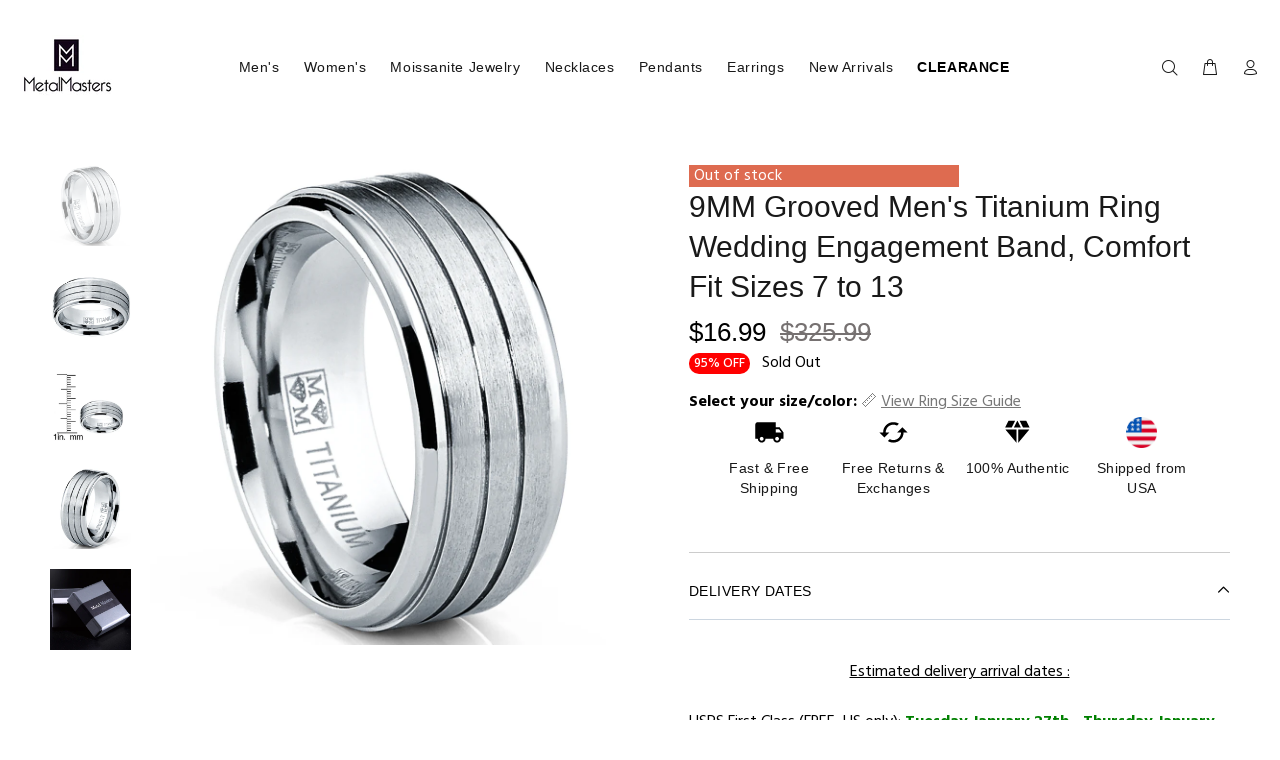

--- FILE ---
content_type: text/html; charset=utf-8
request_url: https://metalmastersco.com/products/tir-1120
body_size: 32463
content:
<!doctype html>
<!--[if IE 9]> <html class="ie9 no-js" lang="en"> <![endif]-->
<!--[if (gt IE 9)|!(IE)]><!--> <html class="no-js" lang="en"> <!--<![endif]-->
<head>
<!-- <meta name="google-site-verification" content="iUlRtjvqwO6AtKjfhFDVZS4TyV_gXNs_6O4NWouilPg" /> -->
  <meta name="google-site-verification" content="DA7FH0ezNXKrNL-bD_o06tGGT1HSdj36bwDaHAXBMs4" />
  <!-- <meta name="google-site-verification" content="DA7FH0ezNXKrNL-bD_o06tGGT1HSdj36bwDaHAXBMs4" /> -->
  <meta name="msvalidate.01" content="D8A8D72000815AB9D03E540080DC0094" />
  <!-- v1.0.8 Wokiee -->
  <!-- Basic page needs ================================================== -->
  <meta charset="utf-8">
  <!--[if IE]><meta http-equiv="X-UA-Compatible" content="IE=edge,chrome=1"><![endif]-->
  <meta name="viewport" content="width=device-width,initial-scale=1">
  <meta name="theme-color" content="#0f0f0f">
  <meta name="keywords" content="Shopify Template" />
  <meta name="author" content="p-themes">
  <link rel="canonical" href="https://metalmastersco.com/products/tir-1120"><link rel="shortcut icon" href="//metalmastersco.com/cdn/shop/t/17/assets/favicon.png?v=91910518358484826231548659909" type="image/x-icon" /><!-- Title and description ================================================== --><title>9MM Grooved Men&#39;s Titanium Ring Wedding Engagement Band, Comfort Fit S
&ndash; Metal Masters Co.
</title><meta name="description" content="This stylish wedding band features a flat top brushed ring with a grooved center and high polish beveled edges. The ring is constructed of light weight durable titanium metal. Our rings are hypoallergenic. All rings come with a 100% money back guarantee and a FREE ring box."><!-- Social meta ================================================== --><!-- /snippets/social-meta-tags.liquid -->
<meta property="og:site_name" content="Metal Masters Co.">
<meta property="og:url" content="https://metalmastersco.com/products/tir-1120">
<meta property="og:title" content="9MM Grooved Men's Titanium Ring Wedding Engagement Band, Comfort Fit Sizes 7 to 13">
<meta property="og:type" content="product">
<meta property="og:description" content="This stylish wedding band features a flat top brushed ring with a grooved center and high polish beveled edges. The ring is constructed of light weight durable titanium metal. Our rings are hypoallergenic. All rings come with a 100% money back guarantee and a FREE ring box."><meta property="og:price:amount" content="16.99">
  <meta property="og:price:currency" content="USD"><meta property="og:image" content="http://metalmastersco.com/cdn/shop/products/TIR-1120_86e62c1c-b511-4427-9f53-ccf18593151c_1200x1200.jpg?v=1578005263"><meta property="og:image" content="http://metalmastersco.com/cdn/shop/products/TIR-1120B_368849e4-875b-47b8-a623-aa6543ea0782_1200x1200.jpg?v=1578005263"><meta property="og:image" content="http://metalmastersco.com/cdn/shop/products/TIR-1120C_776ff3ef-0644-456c-b16a-d60974f12cef_1200x1200.jpg?v=1578005263">
<meta property="og:image:secure_url" content="https://metalmastersco.com/cdn/shop/products/TIR-1120_86e62c1c-b511-4427-9f53-ccf18593151c_1200x1200.jpg?v=1578005263"><meta property="og:image:secure_url" content="https://metalmastersco.com/cdn/shop/products/TIR-1120B_368849e4-875b-47b8-a623-aa6543ea0782_1200x1200.jpg?v=1578005263"><meta property="og:image:secure_url" content="https://metalmastersco.com/cdn/shop/products/TIR-1120C_776ff3ef-0644-456c-b16a-d60974f12cef_1200x1200.jpg?v=1578005263">
<meta name="twitter:card" content="summary_large_image">
<meta name="twitter:title" content="9MM Grooved Men's Titanium Ring Wedding Engagement Band, Comfort Fit Sizes 7 to 13">
<meta name="twitter:description" content="This stylish wedding band features a flat top brushed ring with a grooved center and high polish beveled edges. The ring is constructed of light weight durable titanium metal. Our rings are hypoallergenic. All rings come with a 100% money back guarantee and a FREE ring box.">
<!-- Helpers ================================================== -->

  <!-- CSS ================================================== -->
  <link href="https://fonts.googleapis.com/css?family=Hind:100,200,300,400,500,600,700,800,900" rel="stylesheet">
<link href="//metalmastersco.com/cdn/shop/t/17/assets/theme.css?v=14452895506406434331765508305" rel="stylesheet" type="text/css" media="all" />


<script src="//metalmastersco.com/cdn/shop/t/17/assets/jquery.min.js?v=146653844047132007351548507273"></script>
  
  <!-- Header hook for plugins ================================================== -->
  <script>window.performance && window.performance.mark && window.performance.mark('shopify.content_for_header.start');</script><meta id="shopify-digital-wallet" name="shopify-digital-wallet" content="/958693429/digital_wallets/dialog">
<meta name="shopify-checkout-api-token" content="9d895c160fc479e72689a0df5f166782">
<meta id="in-context-paypal-metadata" data-shop-id="958693429" data-venmo-supported="false" data-environment="production" data-locale="en_US" data-paypal-v4="true" data-currency="USD">
<link rel="alternate" type="application/json+oembed" href="https://metalmastersco.com/products/tir-1120.oembed">
<script async="async" src="/checkouts/internal/preloads.js?locale=en-US"></script>
<link rel="preconnect" href="https://shop.app" crossorigin="anonymous">
<script async="async" src="https://shop.app/checkouts/internal/preloads.js?locale=en-US&shop_id=958693429" crossorigin="anonymous"></script>
<script id="apple-pay-shop-capabilities" type="application/json">{"shopId":958693429,"countryCode":"US","currencyCode":"USD","merchantCapabilities":["supports3DS"],"merchantId":"gid:\/\/shopify\/Shop\/958693429","merchantName":"Metal Masters Co.","requiredBillingContactFields":["postalAddress","email"],"requiredShippingContactFields":["postalAddress","email"],"shippingType":"shipping","supportedNetworks":["visa","masterCard","amex","discover","elo","jcb"],"total":{"type":"pending","label":"Metal Masters Co.","amount":"1.00"},"shopifyPaymentsEnabled":true,"supportsSubscriptions":true}</script>
<script id="shopify-features" type="application/json">{"accessToken":"9d895c160fc479e72689a0df5f166782","betas":["rich-media-storefront-analytics"],"domain":"metalmastersco.com","predictiveSearch":true,"shopId":958693429,"locale":"en"}</script>
<script>var Shopify = Shopify || {};
Shopify.shop = "tungsten-fashion-jewelry.myshopify.com";
Shopify.locale = "en";
Shopify.currency = {"active":"USD","rate":"1.0"};
Shopify.country = "US";
Shopify.theme = {"name":"install-me-wokiee-v-1-0-8","id":17346134069,"schema_name":"Wokiee","schema_version":"1.0.8","theme_store_id":null,"role":"main"};
Shopify.theme.handle = "null";
Shopify.theme.style = {"id":null,"handle":null};
Shopify.cdnHost = "metalmastersco.com/cdn";
Shopify.routes = Shopify.routes || {};
Shopify.routes.root = "/";</script>
<script type="module">!function(o){(o.Shopify=o.Shopify||{}).modules=!0}(window);</script>
<script>!function(o){function n(){var o=[];function n(){o.push(Array.prototype.slice.apply(arguments))}return n.q=o,n}var t=o.Shopify=o.Shopify||{};t.loadFeatures=n(),t.autoloadFeatures=n()}(window);</script>
<script>
  window.ShopifyPay = window.ShopifyPay || {};
  window.ShopifyPay.apiHost = "shop.app\/pay";
  window.ShopifyPay.redirectState = null;
</script>
<script id="shop-js-analytics" type="application/json">{"pageType":"product"}</script>
<script defer="defer" async type="module" src="//metalmastersco.com/cdn/shopifycloud/shop-js/modules/v2/client.init-shop-cart-sync_BT-GjEfc.en.esm.js"></script>
<script defer="defer" async type="module" src="//metalmastersco.com/cdn/shopifycloud/shop-js/modules/v2/chunk.common_D58fp_Oc.esm.js"></script>
<script defer="defer" async type="module" src="//metalmastersco.com/cdn/shopifycloud/shop-js/modules/v2/chunk.modal_xMitdFEc.esm.js"></script>
<script type="module">
  await import("//metalmastersco.com/cdn/shopifycloud/shop-js/modules/v2/client.init-shop-cart-sync_BT-GjEfc.en.esm.js");
await import("//metalmastersco.com/cdn/shopifycloud/shop-js/modules/v2/chunk.common_D58fp_Oc.esm.js");
await import("//metalmastersco.com/cdn/shopifycloud/shop-js/modules/v2/chunk.modal_xMitdFEc.esm.js");

  window.Shopify.SignInWithShop?.initShopCartSync?.({"fedCMEnabled":true,"windoidEnabled":true});

</script>
<script>
  window.Shopify = window.Shopify || {};
  if (!window.Shopify.featureAssets) window.Shopify.featureAssets = {};
  window.Shopify.featureAssets['shop-js'] = {"shop-cart-sync":["modules/v2/client.shop-cart-sync_DZOKe7Ll.en.esm.js","modules/v2/chunk.common_D58fp_Oc.esm.js","modules/v2/chunk.modal_xMitdFEc.esm.js"],"init-fed-cm":["modules/v2/client.init-fed-cm_B6oLuCjv.en.esm.js","modules/v2/chunk.common_D58fp_Oc.esm.js","modules/v2/chunk.modal_xMitdFEc.esm.js"],"shop-cash-offers":["modules/v2/client.shop-cash-offers_D2sdYoxE.en.esm.js","modules/v2/chunk.common_D58fp_Oc.esm.js","modules/v2/chunk.modal_xMitdFEc.esm.js"],"shop-login-button":["modules/v2/client.shop-login-button_QeVjl5Y3.en.esm.js","modules/v2/chunk.common_D58fp_Oc.esm.js","modules/v2/chunk.modal_xMitdFEc.esm.js"],"pay-button":["modules/v2/client.pay-button_DXTOsIq6.en.esm.js","modules/v2/chunk.common_D58fp_Oc.esm.js","modules/v2/chunk.modal_xMitdFEc.esm.js"],"shop-button":["modules/v2/client.shop-button_DQZHx9pm.en.esm.js","modules/v2/chunk.common_D58fp_Oc.esm.js","modules/v2/chunk.modal_xMitdFEc.esm.js"],"avatar":["modules/v2/client.avatar_BTnouDA3.en.esm.js"],"init-windoid":["modules/v2/client.init-windoid_CR1B-cfM.en.esm.js","modules/v2/chunk.common_D58fp_Oc.esm.js","modules/v2/chunk.modal_xMitdFEc.esm.js"],"init-shop-for-new-customer-accounts":["modules/v2/client.init-shop-for-new-customer-accounts_C_vY_xzh.en.esm.js","modules/v2/client.shop-login-button_QeVjl5Y3.en.esm.js","modules/v2/chunk.common_D58fp_Oc.esm.js","modules/v2/chunk.modal_xMitdFEc.esm.js"],"init-shop-email-lookup-coordinator":["modules/v2/client.init-shop-email-lookup-coordinator_BI7n9ZSv.en.esm.js","modules/v2/chunk.common_D58fp_Oc.esm.js","modules/v2/chunk.modal_xMitdFEc.esm.js"],"init-shop-cart-sync":["modules/v2/client.init-shop-cart-sync_BT-GjEfc.en.esm.js","modules/v2/chunk.common_D58fp_Oc.esm.js","modules/v2/chunk.modal_xMitdFEc.esm.js"],"shop-toast-manager":["modules/v2/client.shop-toast-manager_DiYdP3xc.en.esm.js","modules/v2/chunk.common_D58fp_Oc.esm.js","modules/v2/chunk.modal_xMitdFEc.esm.js"],"init-customer-accounts":["modules/v2/client.init-customer-accounts_D9ZNqS-Q.en.esm.js","modules/v2/client.shop-login-button_QeVjl5Y3.en.esm.js","modules/v2/chunk.common_D58fp_Oc.esm.js","modules/v2/chunk.modal_xMitdFEc.esm.js"],"init-customer-accounts-sign-up":["modules/v2/client.init-customer-accounts-sign-up_iGw4briv.en.esm.js","modules/v2/client.shop-login-button_QeVjl5Y3.en.esm.js","modules/v2/chunk.common_D58fp_Oc.esm.js","modules/v2/chunk.modal_xMitdFEc.esm.js"],"shop-follow-button":["modules/v2/client.shop-follow-button_CqMgW2wH.en.esm.js","modules/v2/chunk.common_D58fp_Oc.esm.js","modules/v2/chunk.modal_xMitdFEc.esm.js"],"checkout-modal":["modules/v2/client.checkout-modal_xHeaAweL.en.esm.js","modules/v2/chunk.common_D58fp_Oc.esm.js","modules/v2/chunk.modal_xMitdFEc.esm.js"],"shop-login":["modules/v2/client.shop-login_D91U-Q7h.en.esm.js","modules/v2/chunk.common_D58fp_Oc.esm.js","modules/v2/chunk.modal_xMitdFEc.esm.js"],"lead-capture":["modules/v2/client.lead-capture_BJmE1dJe.en.esm.js","modules/v2/chunk.common_D58fp_Oc.esm.js","modules/v2/chunk.modal_xMitdFEc.esm.js"],"payment-terms":["modules/v2/client.payment-terms_Ci9AEqFq.en.esm.js","modules/v2/chunk.common_D58fp_Oc.esm.js","modules/v2/chunk.modal_xMitdFEc.esm.js"]};
</script>
<script>(function() {
  var isLoaded = false;
  function asyncLoad() {
    if (isLoaded) return;
    isLoaded = true;
    var urls = ["https:\/\/cdn-stamped-io.azureedge.net\/files\/widget.min.js?shop=tungsten-fashion-jewelry.myshopify.com","https:\/\/rec.autocommerce.io\/recommender_javascript?shop=tungsten-fashion-jewelry.myshopify.com","https:\/\/cdn1.stamped.io\/files\/widget.min.js?shop=tungsten-fashion-jewelry.myshopify.com","https:\/\/countdown.conversionbear.com\/script?app=countdown\u0026shop=tungsten-fashion-jewelry.myshopify.com","https:\/\/disable-click.crucialcommerceapps.com\/appJS?shop=tungsten-fashion-jewelry.myshopify.com","https:\/\/cdn.hextom.com\/js\/freeshippingbar.js?shop=tungsten-fashion-jewelry.myshopify.com","https:\/\/searchanise-ef84.kxcdn.com\/widgets\/shopify\/init.js?a=8a1h5y2N4I\u0026shop=tungsten-fashion-jewelry.myshopify.com","https:\/\/cdn.nfcube.com\/tiktok-2438de2d02c84f7fdbff8b2d07e6cec8.js?shop=tungsten-fashion-jewelry.myshopify.com"];
    for (var i = 0; i < urls.length; i++) {
      var s = document.createElement('script');
      s.type = 'text/javascript';
      s.async = true;
      s.src = urls[i];
      var x = document.getElementsByTagName('script')[0];
      x.parentNode.insertBefore(s, x);
    }
  };
  if(window.attachEvent) {
    window.attachEvent('onload', asyncLoad);
  } else {
    window.addEventListener('load', asyncLoad, false);
  }
})();</script>
<script id="__st">var __st={"a":958693429,"offset":-28800,"reqid":"4898889f-7f7d-400b-a16d-03d4eac5098c-1769120715","pageurl":"metalmastersco.com\/products\/tir-1120","u":"c8cdcfa7d01e","p":"product","rtyp":"product","rid":1486372601909};</script>
<script>window.ShopifyPaypalV4VisibilityTracking = true;</script>
<script id="captcha-bootstrap">!function(){'use strict';const t='contact',e='account',n='new_comment',o=[[t,t],['blogs',n],['comments',n],[t,'customer']],c=[[e,'customer_login'],[e,'guest_login'],[e,'recover_customer_password'],[e,'create_customer']],r=t=>t.map((([t,e])=>`form[action*='/${t}']:not([data-nocaptcha='true']) input[name='form_type'][value='${e}']`)).join(','),a=t=>()=>t?[...document.querySelectorAll(t)].map((t=>t.form)):[];function s(){const t=[...o],e=r(t);return a(e)}const i='password',u='form_key',d=['recaptcha-v3-token','g-recaptcha-response','h-captcha-response',i],f=()=>{try{return window.sessionStorage}catch{return}},m='__shopify_v',_=t=>t.elements[u];function p(t,e,n=!1){try{const o=window.sessionStorage,c=JSON.parse(o.getItem(e)),{data:r}=function(t){const{data:e,action:n}=t;return t[m]||n?{data:e,action:n}:{data:t,action:n}}(c);for(const[e,n]of Object.entries(r))t.elements[e]&&(t.elements[e].value=n);n&&o.removeItem(e)}catch(o){console.error('form repopulation failed',{error:o})}}const l='form_type',E='cptcha';function T(t){t.dataset[E]=!0}const w=window,h=w.document,L='Shopify',v='ce_forms',y='captcha';let A=!1;((t,e)=>{const n=(g='f06e6c50-85a8-45c8-87d0-21a2b65856fe',I='https://cdn.shopify.com/shopifycloud/storefront-forms-hcaptcha/ce_storefront_forms_captcha_hcaptcha.v1.5.2.iife.js',D={infoText:'Protected by hCaptcha',privacyText:'Privacy',termsText:'Terms'},(t,e,n)=>{const o=w[L][v],c=o.bindForm;if(c)return c(t,g,e,D).then(n);var r;o.q.push([[t,g,e,D],n]),r=I,A||(h.body.append(Object.assign(h.createElement('script'),{id:'captcha-provider',async:!0,src:r})),A=!0)});var g,I,D;w[L]=w[L]||{},w[L][v]=w[L][v]||{},w[L][v].q=[],w[L][y]=w[L][y]||{},w[L][y].protect=function(t,e){n(t,void 0,e),T(t)},Object.freeze(w[L][y]),function(t,e,n,w,h,L){const[v,y,A,g]=function(t,e,n){const i=e?o:[],u=t?c:[],d=[...i,...u],f=r(d),m=r(i),_=r(d.filter((([t,e])=>n.includes(e))));return[a(f),a(m),a(_),s()]}(w,h,L),I=t=>{const e=t.target;return e instanceof HTMLFormElement?e:e&&e.form},D=t=>v().includes(t);t.addEventListener('submit',(t=>{const e=I(t);if(!e)return;const n=D(e)&&!e.dataset.hcaptchaBound&&!e.dataset.recaptchaBound,o=_(e),c=g().includes(e)&&(!o||!o.value);(n||c)&&t.preventDefault(),c&&!n&&(function(t){try{if(!f())return;!function(t){const e=f();if(!e)return;const n=_(t);if(!n)return;const o=n.value;o&&e.removeItem(o)}(t);const e=Array.from(Array(32),(()=>Math.random().toString(36)[2])).join('');!function(t,e){_(t)||t.append(Object.assign(document.createElement('input'),{type:'hidden',name:u})),t.elements[u].value=e}(t,e),function(t,e){const n=f();if(!n)return;const o=[...t.querySelectorAll(`input[type='${i}']`)].map((({name:t})=>t)),c=[...d,...o],r={};for(const[a,s]of new FormData(t).entries())c.includes(a)||(r[a]=s);n.setItem(e,JSON.stringify({[m]:1,action:t.action,data:r}))}(t,e)}catch(e){console.error('failed to persist form',e)}}(e),e.submit())}));const S=(t,e)=>{t&&!t.dataset[E]&&(n(t,e.some((e=>e===t))),T(t))};for(const o of['focusin','change'])t.addEventListener(o,(t=>{const e=I(t);D(e)&&S(e,y())}));const B=e.get('form_key'),M=e.get(l),P=B&&M;t.addEventListener('DOMContentLoaded',(()=>{const t=y();if(P)for(const e of t)e.elements[l].value===M&&p(e,B);[...new Set([...A(),...v().filter((t=>'true'===t.dataset.shopifyCaptcha))])].forEach((e=>S(e,t)))}))}(h,new URLSearchParams(w.location.search),n,t,e,['guest_login'])})(!0,!0)}();</script>
<script integrity="sha256-4kQ18oKyAcykRKYeNunJcIwy7WH5gtpwJnB7kiuLZ1E=" data-source-attribution="shopify.loadfeatures" defer="defer" src="//metalmastersco.com/cdn/shopifycloud/storefront/assets/storefront/load_feature-a0a9edcb.js" crossorigin="anonymous"></script>
<script crossorigin="anonymous" defer="defer" src="//metalmastersco.com/cdn/shopifycloud/storefront/assets/shopify_pay/storefront-65b4c6d7.js?v=20250812"></script>
<script data-source-attribution="shopify.dynamic_checkout.dynamic.init">var Shopify=Shopify||{};Shopify.PaymentButton=Shopify.PaymentButton||{isStorefrontPortableWallets:!0,init:function(){window.Shopify.PaymentButton.init=function(){};var t=document.createElement("script");t.src="https://metalmastersco.com/cdn/shopifycloud/portable-wallets/latest/portable-wallets.en.js",t.type="module",document.head.appendChild(t)}};
</script>
<script data-source-attribution="shopify.dynamic_checkout.buyer_consent">
  function portableWalletsHideBuyerConsent(e){var t=document.getElementById("shopify-buyer-consent"),n=document.getElementById("shopify-subscription-policy-button");t&&n&&(t.classList.add("hidden"),t.setAttribute("aria-hidden","true"),n.removeEventListener("click",e))}function portableWalletsShowBuyerConsent(e){var t=document.getElementById("shopify-buyer-consent"),n=document.getElementById("shopify-subscription-policy-button");t&&n&&(t.classList.remove("hidden"),t.removeAttribute("aria-hidden"),n.addEventListener("click",e))}window.Shopify?.PaymentButton&&(window.Shopify.PaymentButton.hideBuyerConsent=portableWalletsHideBuyerConsent,window.Shopify.PaymentButton.showBuyerConsent=portableWalletsShowBuyerConsent);
</script>
<script data-source-attribution="shopify.dynamic_checkout.cart.bootstrap">document.addEventListener("DOMContentLoaded",(function(){function t(){return document.querySelector("shopify-accelerated-checkout-cart, shopify-accelerated-checkout")}if(t())Shopify.PaymentButton.init();else{new MutationObserver((function(e,n){t()&&(Shopify.PaymentButton.init(),n.disconnect())})).observe(document.body,{childList:!0,subtree:!0})}}));
</script>
<script id='scb4127' type='text/javascript' async='' src='https://metalmastersco.com/cdn/shopifycloud/privacy-banner/storefront-banner.js'></script><link id="shopify-accelerated-checkout-styles" rel="stylesheet" media="screen" href="https://metalmastersco.com/cdn/shopifycloud/portable-wallets/latest/accelerated-checkout-backwards-compat.css" crossorigin="anonymous">
<style id="shopify-accelerated-checkout-cart">
        #shopify-buyer-consent {
  margin-top: 1em;
  display: inline-block;
  width: 100%;
}

#shopify-buyer-consent.hidden {
  display: none;
}

#shopify-subscription-policy-button {
  background: none;
  border: none;
  padding: 0;
  text-decoration: underline;
  font-size: inherit;
  cursor: pointer;
}

#shopify-subscription-policy-button::before {
  box-shadow: none;
}

      </style>
<link rel="stylesheet" media="screen" href="//metalmastersco.com/cdn/shop/t/17/compiled_assets/styles.css?v=4460">
<script id="sections-script" data-sections="promo-fixed" defer="defer" src="//metalmastersco.com/cdn/shop/t/17/compiled_assets/scripts.js?v=4460"></script>
<script>window.performance && window.performance.mark && window.performance.mark('shopify.content_for_header.end');</script>
  <!-- /Header hook for plugins ================================================== --><style>
    [data-rating="0.0"]{
      display:none !important;
    }
  </style><script language="JavaScript"><!--
{
document.write("<img src=//tracking.searchmarketing.com/welcome.asp?SMCID=0&x="+escape(document.referrer)+" width=1 height=1>");
}
//-->
</script>


<!--emarketing-tags-start-->
<meta name="google-site-verification" content="1vCQ_P72QgfQ88YUIe4MsPKl2Bd7XVlhvfQFRCT5vms" />
<!-- Global site tag (gtag.js) - Google Ads: 779421664 -->
<script async src="https://www.googletagmanager.com/gtag/js?id=AW-779421664"></script>
<script>
  window.dataLayer = window.dataLayer || [];
  function gtag(){dataLayer.push(arguments);}
  gtag('js', new Date());

  gtag('config', 'AW-779421664');
</script>
<!--emarketing-tags-end-->
  
  <!-- Global site tag (gtag.js) - Google Ads: 779421664 -->
<script async src="https://www.googletagmanager.com/gtag/js?id=AW-779421664"></script>
<script>
  window.dataLayer = window.dataLayer || [];
  function gtag(){dataLayer.push(arguments);}
  gtag('js', new Date());

  gtag('config', 'AW-779421664');
</script>
  
  <script>
  gtag('event', 'page_view', {
    'send_to': 'AW-779421664',
    'value': 'replace with value',
    'items': [{
      'id': 'replace with value',
      'google_business_vertical': 'retail'
    }]
  });
</script>
  <script>(function(w,d,t,r,u){var f,n,i;w[u]=w[u]||[],f=function(){var o={ti:"26051641"};o.q=w[u],w[u]=new UET(o),w[u].push("pageLoad")},n=d.createElement(t),n.src=r,n.async=1,n.onload=n.onreadystatechange=function(){var s=this.readyState;s&&s!=="loaded"&&s!=="complete"||(f(),n.onload=n.onreadystatechange=null)},i=d.getElementsByTagName(t)[0],i.parentNode.insertBefore(n,i)})(window,document,"script","//bat.bing.com/bat.js","uetq");</script>

<!-- BEGIN app block: shopify://apps/frequently-bought/blocks/app-embed-block/b1a8cbea-c844-4842-9529-7c62dbab1b1f --><script>
    window.codeblackbelt = window.codeblackbelt || {};
    window.codeblackbelt.shop = window.codeblackbelt.shop || 'tungsten-fashion-jewelry.myshopify.com';
    
        window.codeblackbelt.productId = 1486372601909;</script><script src="//cdn.codeblackbelt.com/widgets/frequently-bought-together/main.min.js?version=2026012214-0800" async></script>
 <!-- END app block --><!-- BEGIN app block: shopify://apps/clipara-shoppable-videos/blocks/app-embed/7b58bb0c-6a86-4ef5-83de-23ad165cc561 --><script>
  window.__clipara = {}
  window.__clipara.organisationId = 958693429
</script>
<script defer src="https://widget.getclipara.com/widget.js" type="text/javascript"></script>

<!-- END app block --><!-- BEGIN app block: shopify://apps/mintt-tiktok-feed/blocks/head-block/fa514c33-5475-4484-b270-5f1e7eb87a9a --><link rel="preconnect" href="https://cdn.nfcube.com/">


  <script>
    document.addEventListener('DOMContentLoaded', function () {
      let tiktokScript = document.createElement('script');

      
        tiktokScript.src = 'https://cdn.nfcube.com/tiktok-2438de2d02c84f7fdbff8b2d07e6cec8.js';
      

      document.body.appendChild(tiktokScript);
    });
  </script>



<!-- END app block --><!-- BEGIN app block: shopify://apps/ta-labels-badges/blocks/bss-pl-config-data/91bfe765-b604-49a1-805e-3599fa600b24 --><script
    id='bss-pl-config-data'
>
	let TAE_StoreId = "44916";
	if (typeof BSS_PL == 'undefined' || TAE_StoreId !== "") {
  		var BSS_PL = {};
		BSS_PL.storeId = 44916;
		BSS_PL.currentPlan = "free";
		BSS_PL.apiServerProduction = "https://product-labels-pro.bsscommerce.com";
		BSS_PL.publicAccessToken = null;
		BSS_PL.customerTags = "null";
		BSS_PL.customerId = "null";
		BSS_PL.storeIdCustomOld = 10678;
		BSS_PL.storeIdOldWIthPriority = 12200;
		BSS_PL.storeIdOptimizeAppendLabel = null
		BSS_PL.optimizeCodeIds = null; 
		BSS_PL.extendedFeatureIds = null;
		BSS_PL.integration = {"laiReview":{"status":0,"config":[]}};
		BSS_PL.settingsData  = {};
		BSS_PL.configProductMetafields = null;
		BSS_PL.configVariantMetafields = null;
		
		BSS_PL.configData = [].concat();

		
		BSS_PL.configDataBanner = [].concat();

		
		BSS_PL.configDataPopup = [].concat();

		
		BSS_PL.configDataLabelGroup = [].concat();
		
		
		BSS_PL.collectionID = ``;
		BSS_PL.collectionHandle = ``;
		BSS_PL.collectionTitle = ``;

		
		BSS_PL.conditionConfigData = [].concat();
	}
</script>




<style>
    
    

</style>

<script>
    function bssLoadScripts(src, callback, isDefer = false) {
        const scriptTag = document.createElement('script');
        document.head.appendChild(scriptTag);
        scriptTag.src = src;
        if (isDefer) {
            scriptTag.defer = true;
        } else {
            scriptTag.async = true;
        }
        if (callback) {
            scriptTag.addEventListener('load', function () {
                callback();
            });
        }
    }
    const scriptUrls = [
        "https://cdn.shopify.com/extensions/019bdf67-379d-7b8b-a73d-7733aa4407b8/product-label-559/assets/bss-pl-init-helper.js",
        "https://cdn.shopify.com/extensions/019bdf67-379d-7b8b-a73d-7733aa4407b8/product-label-559/assets/bss-pl-init-config-run-scripts.js",
    ];
    Promise.all(scriptUrls.map((script) => new Promise((resolve) => bssLoadScripts(script, resolve)))).then((res) => {
        console.log('BSS scripts loaded');
        window.bssScriptsLoaded = true;
    });

	function bssInitScripts() {
		if (BSS_PL.configData.length) {
			const enabledFeature = [
				{ type: 1, script: "https://cdn.shopify.com/extensions/019bdf67-379d-7b8b-a73d-7733aa4407b8/product-label-559/assets/bss-pl-init-for-label.js" },
				{ type: 2, badge: [0, 7, 8], script: "https://cdn.shopify.com/extensions/019bdf67-379d-7b8b-a73d-7733aa4407b8/product-label-559/assets/bss-pl-init-for-badge-product-name.js" },
				{ type: 2, badge: [1, 11], script: "https://cdn.shopify.com/extensions/019bdf67-379d-7b8b-a73d-7733aa4407b8/product-label-559/assets/bss-pl-init-for-badge-product-image.js" },
				{ type: 2, badge: 2, script: "https://cdn.shopify.com/extensions/019bdf67-379d-7b8b-a73d-7733aa4407b8/product-label-559/assets/bss-pl-init-for-badge-custom-selector.js" },
				{ type: 2, badge: [3, 9, 10], script: "https://cdn.shopify.com/extensions/019bdf67-379d-7b8b-a73d-7733aa4407b8/product-label-559/assets/bss-pl-init-for-badge-price.js" },
				{ type: 2, badge: 4, script: "https://cdn.shopify.com/extensions/019bdf67-379d-7b8b-a73d-7733aa4407b8/product-label-559/assets/bss-pl-init-for-badge-add-to-cart-btn.js" },
				{ type: 2, badge: 5, script: "https://cdn.shopify.com/extensions/019bdf67-379d-7b8b-a73d-7733aa4407b8/product-label-559/assets/bss-pl-init-for-badge-quantity-box.js" },
				{ type: 2, badge: 6, script: "https://cdn.shopify.com/extensions/019bdf67-379d-7b8b-a73d-7733aa4407b8/product-label-559/assets/bss-pl-init-for-badge-buy-it-now-btn.js" }
			]
				.filter(({ type, badge }) => BSS_PL.configData.some(item => item.label_type === type && (badge === undefined || (Array.isArray(badge) ? badge.includes(item.badge_type) : item.badge_type === badge))) || (type === 1 && BSS_PL.configDataLabelGroup && BSS_PL.configDataLabelGroup.length))
				.map(({ script }) => script);
				
            enabledFeature.forEach((src) => bssLoadScripts(src));

            if (enabledFeature.length) {
                const src = "https://cdn.shopify.com/extensions/019bdf67-379d-7b8b-a73d-7733aa4407b8/product-label-559/assets/bss-product-label-js.js";
                bssLoadScripts(src);
            }
        }

        if (BSS_PL.configDataBanner && BSS_PL.configDataBanner.length) {
            const src = "https://cdn.shopify.com/extensions/019bdf67-379d-7b8b-a73d-7733aa4407b8/product-label-559/assets/bss-product-label-banner.js";
            bssLoadScripts(src);
        }

        if (BSS_PL.configDataPopup && BSS_PL.configDataPopup.length) {
            const src = "https://cdn.shopify.com/extensions/019bdf67-379d-7b8b-a73d-7733aa4407b8/product-label-559/assets/bss-product-label-popup.js";
            bssLoadScripts(src);
        }

        if (window.location.search.includes('bss-pl-custom-selector')) {
            const src = "https://cdn.shopify.com/extensions/019bdf67-379d-7b8b-a73d-7733aa4407b8/product-label-559/assets/bss-product-label-custom-position.js";
            bssLoadScripts(src, null, true);
        }
    }
    bssInitScripts();
</script>


<!-- END app block --><link href="https://cdn.shopify.com/extensions/019bdf67-379d-7b8b-a73d-7733aa4407b8/product-label-559/assets/bss-pl-style.min.css" rel="stylesheet" type="text/css" media="all">
<link href="https://monorail-edge.shopifysvc.com" rel="dns-prefetch">
<script>(function(){if ("sendBeacon" in navigator && "performance" in window) {try {var session_token_from_headers = performance.getEntriesByType('navigation')[0].serverTiming.find(x => x.name == '_s').description;} catch {var session_token_from_headers = undefined;}var session_cookie_matches = document.cookie.match(/_shopify_s=([^;]*)/);var session_token_from_cookie = session_cookie_matches && session_cookie_matches.length === 2 ? session_cookie_matches[1] : "";var session_token = session_token_from_headers || session_token_from_cookie || "";function handle_abandonment_event(e) {var entries = performance.getEntries().filter(function(entry) {return /monorail-edge.shopifysvc.com/.test(entry.name);});if (!window.abandonment_tracked && entries.length === 0) {window.abandonment_tracked = true;var currentMs = Date.now();var navigation_start = performance.timing.navigationStart;var payload = {shop_id: 958693429,url: window.location.href,navigation_start,duration: currentMs - navigation_start,session_token,page_type: "product"};window.navigator.sendBeacon("https://monorail-edge.shopifysvc.com/v1/produce", JSON.stringify({schema_id: "online_store_buyer_site_abandonment/1.1",payload: payload,metadata: {event_created_at_ms: currentMs,event_sent_at_ms: currentMs}}));}}window.addEventListener('pagehide', handle_abandonment_event);}}());</script>
<script id="web-pixels-manager-setup">(function e(e,d,r,n,o){if(void 0===o&&(o={}),!Boolean(null===(a=null===(i=window.Shopify)||void 0===i?void 0:i.analytics)||void 0===a?void 0:a.replayQueue)){var i,a;window.Shopify=window.Shopify||{};var t=window.Shopify;t.analytics=t.analytics||{};var s=t.analytics;s.replayQueue=[],s.publish=function(e,d,r){return s.replayQueue.push([e,d,r]),!0};try{self.performance.mark("wpm:start")}catch(e){}var l=function(){var e={modern:/Edge?\/(1{2}[4-9]|1[2-9]\d|[2-9]\d{2}|\d{4,})\.\d+(\.\d+|)|Firefox\/(1{2}[4-9]|1[2-9]\d|[2-9]\d{2}|\d{4,})\.\d+(\.\d+|)|Chrom(ium|e)\/(9{2}|\d{3,})\.\d+(\.\d+|)|(Maci|X1{2}).+ Version\/(15\.\d+|(1[6-9]|[2-9]\d|\d{3,})\.\d+)([,.]\d+|)( \(\w+\)|)( Mobile\/\w+|) Safari\/|Chrome.+OPR\/(9{2}|\d{3,})\.\d+\.\d+|(CPU[ +]OS|iPhone[ +]OS|CPU[ +]iPhone|CPU IPhone OS|CPU iPad OS)[ +]+(15[._]\d+|(1[6-9]|[2-9]\d|\d{3,})[._]\d+)([._]\d+|)|Android:?[ /-](13[3-9]|1[4-9]\d|[2-9]\d{2}|\d{4,})(\.\d+|)(\.\d+|)|Android.+Firefox\/(13[5-9]|1[4-9]\d|[2-9]\d{2}|\d{4,})\.\d+(\.\d+|)|Android.+Chrom(ium|e)\/(13[3-9]|1[4-9]\d|[2-9]\d{2}|\d{4,})\.\d+(\.\d+|)|SamsungBrowser\/([2-9]\d|\d{3,})\.\d+/,legacy:/Edge?\/(1[6-9]|[2-9]\d|\d{3,})\.\d+(\.\d+|)|Firefox\/(5[4-9]|[6-9]\d|\d{3,})\.\d+(\.\d+|)|Chrom(ium|e)\/(5[1-9]|[6-9]\d|\d{3,})\.\d+(\.\d+|)([\d.]+$|.*Safari\/(?![\d.]+ Edge\/[\d.]+$))|(Maci|X1{2}).+ Version\/(10\.\d+|(1[1-9]|[2-9]\d|\d{3,})\.\d+)([,.]\d+|)( \(\w+\)|)( Mobile\/\w+|) Safari\/|Chrome.+OPR\/(3[89]|[4-9]\d|\d{3,})\.\d+\.\d+|(CPU[ +]OS|iPhone[ +]OS|CPU[ +]iPhone|CPU IPhone OS|CPU iPad OS)[ +]+(10[._]\d+|(1[1-9]|[2-9]\d|\d{3,})[._]\d+)([._]\d+|)|Android:?[ /-](13[3-9]|1[4-9]\d|[2-9]\d{2}|\d{4,})(\.\d+|)(\.\d+|)|Mobile Safari.+OPR\/([89]\d|\d{3,})\.\d+\.\d+|Android.+Firefox\/(13[5-9]|1[4-9]\d|[2-9]\d{2}|\d{4,})\.\d+(\.\d+|)|Android.+Chrom(ium|e)\/(13[3-9]|1[4-9]\d|[2-9]\d{2}|\d{4,})\.\d+(\.\d+|)|Android.+(UC? ?Browser|UCWEB|U3)[ /]?(15\.([5-9]|\d{2,})|(1[6-9]|[2-9]\d|\d{3,})\.\d+)\.\d+|SamsungBrowser\/(5\.\d+|([6-9]|\d{2,})\.\d+)|Android.+MQ{2}Browser\/(14(\.(9|\d{2,})|)|(1[5-9]|[2-9]\d|\d{3,})(\.\d+|))(\.\d+|)|K[Aa][Ii]OS\/(3\.\d+|([4-9]|\d{2,})\.\d+)(\.\d+|)/},d=e.modern,r=e.legacy,n=navigator.userAgent;return n.match(d)?"modern":n.match(r)?"legacy":"unknown"}(),u="modern"===l?"modern":"legacy",c=(null!=n?n:{modern:"",legacy:""})[u],f=function(e){return[e.baseUrl,"/wpm","/b",e.hashVersion,"modern"===e.buildTarget?"m":"l",".js"].join("")}({baseUrl:d,hashVersion:r,buildTarget:u}),m=function(e){var d=e.version,r=e.bundleTarget,n=e.surface,o=e.pageUrl,i=e.monorailEndpoint;return{emit:function(e){var a=e.status,t=e.errorMsg,s=(new Date).getTime(),l=JSON.stringify({metadata:{event_sent_at_ms:s},events:[{schema_id:"web_pixels_manager_load/3.1",payload:{version:d,bundle_target:r,page_url:o,status:a,surface:n,error_msg:t},metadata:{event_created_at_ms:s}}]});if(!i)return console&&console.warn&&console.warn("[Web Pixels Manager] No Monorail endpoint provided, skipping logging."),!1;try{return self.navigator.sendBeacon.bind(self.navigator)(i,l)}catch(e){}var u=new XMLHttpRequest;try{return u.open("POST",i,!0),u.setRequestHeader("Content-Type","text/plain"),u.send(l),!0}catch(e){return console&&console.warn&&console.warn("[Web Pixels Manager] Got an unhandled error while logging to Monorail."),!1}}}}({version:r,bundleTarget:l,surface:e.surface,pageUrl:self.location.href,monorailEndpoint:e.monorailEndpoint});try{o.browserTarget=l,function(e){var d=e.src,r=e.async,n=void 0===r||r,o=e.onload,i=e.onerror,a=e.sri,t=e.scriptDataAttributes,s=void 0===t?{}:t,l=document.createElement("script"),u=document.querySelector("head"),c=document.querySelector("body");if(l.async=n,l.src=d,a&&(l.integrity=a,l.crossOrigin="anonymous"),s)for(var f in s)if(Object.prototype.hasOwnProperty.call(s,f))try{l.dataset[f]=s[f]}catch(e){}if(o&&l.addEventListener("load",o),i&&l.addEventListener("error",i),u)u.appendChild(l);else{if(!c)throw new Error("Did not find a head or body element to append the script");c.appendChild(l)}}({src:f,async:!0,onload:function(){if(!function(){var e,d;return Boolean(null===(d=null===(e=window.Shopify)||void 0===e?void 0:e.analytics)||void 0===d?void 0:d.initialized)}()){var d=window.webPixelsManager.init(e)||void 0;if(d){var r=window.Shopify.analytics;r.replayQueue.forEach((function(e){var r=e[0],n=e[1],o=e[2];d.publishCustomEvent(r,n,o)})),r.replayQueue=[],r.publish=d.publishCustomEvent,r.visitor=d.visitor,r.initialized=!0}}},onerror:function(){return m.emit({status:"failed",errorMsg:"".concat(f," has failed to load")})},sri:function(e){var d=/^sha384-[A-Za-z0-9+/=]+$/;return"string"==typeof e&&d.test(e)}(c)?c:"",scriptDataAttributes:o}),m.emit({status:"loading"})}catch(e){m.emit({status:"failed",errorMsg:(null==e?void 0:e.message)||"Unknown error"})}}})({shopId: 958693429,storefrontBaseUrl: "https://metalmastersco.com",extensionsBaseUrl: "https://extensions.shopifycdn.com/cdn/shopifycloud/web-pixels-manager",monorailEndpoint: "https://monorail-edge.shopifysvc.com/unstable/produce_batch",surface: "storefront-renderer",enabledBetaFlags: ["2dca8a86"],webPixelsConfigList: [{"id":"1072693441","configuration":"{\"shopId\":\"31124\"}","eventPayloadVersion":"v1","runtimeContext":"STRICT","scriptVersion":"e46595b10fdc5e1674d5c89a8c843bb3","type":"APP","apiClientId":5443297,"privacyPurposes":["ANALYTICS","MARKETING","SALE_OF_DATA"],"dataSharingAdjustments":{"protectedCustomerApprovalScopes":["read_customer_address","read_customer_email","read_customer_name","read_customer_personal_data","read_customer_phone"]}},{"id":"882245825","configuration":"{\"config\":\"{\\\"google_tag_ids\\\":[\\\"G-XVDD1QHTDB\\\",\\\"AW-779421664\\\"],\\\"target_country\\\":\\\"US\\\",\\\"gtag_events\\\":[{\\\"type\\\":\\\"search\\\",\\\"action_label\\\":[\\\"G-XVDD1QHTDB\\\",\\\"AW-779421664\\\/oc_KCNrCgL8aEOCP1PMC\\\"]},{\\\"type\\\":\\\"begin_checkout\\\",\\\"action_label\\\":[\\\"G-XVDD1QHTDB\\\",\\\"AW-779421664\\\/eKSOCM7CgL8aEOCP1PMC\\\"]},{\\\"type\\\":\\\"view_item\\\",\\\"action_label\\\":[\\\"G-XVDD1QHTDB\\\",\\\"AW-779421664\\\/FLAECNfCgL8aEOCP1PMC\\\"]},{\\\"type\\\":\\\"purchase\\\",\\\"action_label\\\":[\\\"G-XVDD1QHTDB\\\",\\\"AW-779421664\\\/BlhbCPnAgL8aEOCP1PMC\\\"]},{\\\"type\\\":\\\"page_view\\\",\\\"action_label\\\":[\\\"G-XVDD1QHTDB\\\",\\\"AW-779421664\\\/lCtVCNTCgL8aEOCP1PMC\\\"]},{\\\"type\\\":\\\"add_payment_info\\\",\\\"action_label\\\":[\\\"G-XVDD1QHTDB\\\",\\\"AW-779421664\\\/KYsRCN3CgL8aEOCP1PMC\\\"]},{\\\"type\\\":\\\"add_to_cart\\\",\\\"action_label\\\":[\\\"G-XVDD1QHTDB\\\",\\\"AW-779421664\\\/2AKNCNHCgL8aEOCP1PMC\\\"]}],\\\"enable_monitoring_mode\\\":false}\"}","eventPayloadVersion":"v1","runtimeContext":"OPEN","scriptVersion":"b2a88bafab3e21179ed38636efcd8a93","type":"APP","apiClientId":1780363,"privacyPurposes":[],"dataSharingAdjustments":{"protectedCustomerApprovalScopes":["read_customer_address","read_customer_email","read_customer_name","read_customer_personal_data","read_customer_phone"]}},{"id":"741081281","configuration":"{\"apiKey\":\"8a1h5y2N4I\", \"host\":\"searchserverapi.com\"}","eventPayloadVersion":"v1","runtimeContext":"STRICT","scriptVersion":"5559ea45e47b67d15b30b79e7c6719da","type":"APP","apiClientId":578825,"privacyPurposes":["ANALYTICS"],"dataSharingAdjustments":{"protectedCustomerApprovalScopes":["read_customer_personal_data"]}},{"id":"449413313","configuration":"{\"pixelCode\":\"CLTO95RC77UCAJR0JMM0\"}","eventPayloadVersion":"v1","runtimeContext":"STRICT","scriptVersion":"22e92c2ad45662f435e4801458fb78cc","type":"APP","apiClientId":4383523,"privacyPurposes":["ANALYTICS","MARKETING","SALE_OF_DATA"],"dataSharingAdjustments":{"protectedCustomerApprovalScopes":["read_customer_address","read_customer_email","read_customer_name","read_customer_personal_data","read_customer_phone"]}},{"id":"156401857","configuration":"{\"pixel_id\":\"321311561810921\",\"pixel_type\":\"facebook_pixel\",\"metaapp_system_user_token\":\"-\"}","eventPayloadVersion":"v1","runtimeContext":"OPEN","scriptVersion":"ca16bc87fe92b6042fbaa3acc2fbdaa6","type":"APP","apiClientId":2329312,"privacyPurposes":["ANALYTICS","MARKETING","SALE_OF_DATA"],"dataSharingAdjustments":{"protectedCustomerApprovalScopes":["read_customer_address","read_customer_email","read_customer_name","read_customer_personal_data","read_customer_phone"]}},{"id":"12058817","configuration":"{\"myshopifyDomain\":\"tungsten-fashion-jewelry.myshopify.com\"}","eventPayloadVersion":"v1","runtimeContext":"STRICT","scriptVersion":"23b97d18e2aa74363140dc29c9284e87","type":"APP","apiClientId":2775569,"privacyPurposes":["ANALYTICS","MARKETING","SALE_OF_DATA"],"dataSharingAdjustments":{"protectedCustomerApprovalScopes":["read_customer_address","read_customer_email","read_customer_name","read_customer_phone","read_customer_personal_data"]}},{"id":"61505729","eventPayloadVersion":"v1","runtimeContext":"LAX","scriptVersion":"1","type":"CUSTOM","privacyPurposes":["MARKETING"],"name":"Meta pixel (migrated)"},{"id":"shopify-app-pixel","configuration":"{}","eventPayloadVersion":"v1","runtimeContext":"STRICT","scriptVersion":"0450","apiClientId":"shopify-pixel","type":"APP","privacyPurposes":["ANALYTICS","MARKETING"]},{"id":"shopify-custom-pixel","eventPayloadVersion":"v1","runtimeContext":"LAX","scriptVersion":"0450","apiClientId":"shopify-pixel","type":"CUSTOM","privacyPurposes":["ANALYTICS","MARKETING"]}],isMerchantRequest: false,initData: {"shop":{"name":"Metal Masters Co.","paymentSettings":{"currencyCode":"USD"},"myshopifyDomain":"tungsten-fashion-jewelry.myshopify.com","countryCode":"US","storefrontUrl":"https:\/\/metalmastersco.com"},"customer":null,"cart":null,"checkout":null,"productVariants":[{"price":{"amount":16.99,"currencyCode":"USD"},"product":{"title":"9MM Grooved Men's Titanium Ring Wedding Engagement Band, Comfort Fit Sizes 7 to 13","vendor":"Metal Masters Co.","id":"1486372601909","untranslatedTitle":"9MM Grooved Men's Titanium Ring Wedding Engagement Band, Comfort Fit Sizes 7 to 13","url":"\/products\/tir-1120","type":"wedding-bands"},"id":"12993480556597","image":{"src":"\/\/metalmastersco.com\/cdn\/shop\/products\/TIR-1120_86e62c1c-b511-4427-9f53-ccf18593151c.jpg?v=1578005263"},"sku":"TIR-11207","title":"Silver \/ 7","untranslatedTitle":"Silver \/ 7"},{"price":{"amount":16.99,"currencyCode":"USD"},"product":{"title":"9MM Grooved Men's Titanium Ring Wedding Engagement Band, Comfort Fit Sizes 7 to 13","vendor":"Metal Masters Co.","id":"1486372601909","untranslatedTitle":"9MM Grooved Men's Titanium Ring Wedding Engagement Band, Comfort Fit Sizes 7 to 13","url":"\/products\/tir-1120","type":"wedding-bands"},"id":"12993480523829","image":{"src":"\/\/metalmastersco.com\/cdn\/shop\/products\/TIR-1120_86e62c1c-b511-4427-9f53-ccf18593151c.jpg?v=1578005263"},"sku":"TIR-112075","title":"Silver \/ 7.5","untranslatedTitle":"Silver \/ 7.5"},{"price":{"amount":16.99,"currencyCode":"USD"},"product":{"title":"9MM Grooved Men's Titanium Ring Wedding Engagement Band, Comfort Fit Sizes 7 to 13","vendor":"Metal Masters Co.","id":"1486372601909","untranslatedTitle":"9MM Grooved Men's Titanium Ring Wedding Engagement Band, Comfort Fit Sizes 7 to 13","url":"\/products\/tir-1120","type":"wedding-bands"},"id":"12993480458293","image":{"src":"\/\/metalmastersco.com\/cdn\/shop\/products\/TIR-1120_86e62c1c-b511-4427-9f53-ccf18593151c.jpg?v=1578005263"},"sku":"TIR-11208","title":"Silver \/ 8","untranslatedTitle":"Silver \/ 8"},{"price":{"amount":16.99,"currencyCode":"USD"},"product":{"title":"9MM Grooved Men's Titanium Ring Wedding Engagement Band, Comfort Fit Sizes 7 to 13","vendor":"Metal Masters Co.","id":"1486372601909","untranslatedTitle":"9MM Grooved Men's Titanium Ring Wedding Engagement Band, Comfort Fit Sizes 7 to 13","url":"\/products\/tir-1120","type":"wedding-bands"},"id":"12993480589365","image":{"src":"\/\/metalmastersco.com\/cdn\/shop\/products\/TIR-1120_86e62c1c-b511-4427-9f53-ccf18593151c.jpg?v=1578005263"},"sku":"TIR-112085","title":"Silver \/ 8.5","untranslatedTitle":"Silver \/ 8.5"},{"price":{"amount":16.99,"currencyCode":"USD"},"product":{"title":"9MM Grooved Men's Titanium Ring Wedding Engagement Band, Comfort Fit Sizes 7 to 13","vendor":"Metal Masters Co.","id":"1486372601909","untranslatedTitle":"9MM Grooved Men's Titanium Ring Wedding Engagement Band, Comfort Fit Sizes 7 to 13","url":"\/products\/tir-1120","type":"wedding-bands"},"id":"12993480392757","image":{"src":"\/\/metalmastersco.com\/cdn\/shop\/products\/TIR-1120_86e62c1c-b511-4427-9f53-ccf18593151c.jpg?v=1578005263"},"sku":"TIR-11209","title":"Silver \/ 9","untranslatedTitle":"Silver \/ 9"},{"price":{"amount":16.99,"currencyCode":"USD"},"product":{"title":"9MM Grooved Men's Titanium Ring Wedding Engagement Band, Comfort Fit Sizes 7 to 13","vendor":"Metal Masters Co.","id":"1486372601909","untranslatedTitle":"9MM Grooved Men's Titanium Ring Wedding Engagement Band, Comfort Fit Sizes 7 to 13","url":"\/products\/tir-1120","type":"wedding-bands"},"id":"12993480425525","image":{"src":"\/\/metalmastersco.com\/cdn\/shop\/products\/TIR-1120_86e62c1c-b511-4427-9f53-ccf18593151c.jpg?v=1578005263"},"sku":"TIR-112095","title":"Silver \/ 9.5","untranslatedTitle":"Silver \/ 9.5"},{"price":{"amount":16.99,"currencyCode":"USD"},"product":{"title":"9MM Grooved Men's Titanium Ring Wedding Engagement Band, Comfort Fit Sizes 7 to 13","vendor":"Metal Masters Co.","id":"1486372601909","untranslatedTitle":"9MM Grooved Men's Titanium Ring Wedding Engagement Band, Comfort Fit Sizes 7 to 13","url":"\/products\/tir-1120","type":"wedding-bands"},"id":"12992544931893","image":{"src":"\/\/metalmastersco.com\/cdn\/shop\/products\/TIR-1120_86e62c1c-b511-4427-9f53-ccf18593151c.jpg?v=1578005263"},"sku":"TIR-112010","title":"Silver \/ 10","untranslatedTitle":"Silver \/ 10"},{"price":{"amount":16.99,"currencyCode":"USD"},"product":{"title":"9MM Grooved Men's Titanium Ring Wedding Engagement Band, Comfort Fit Sizes 7 to 13","vendor":"Metal Masters Co.","id":"1486372601909","untranslatedTitle":"9MM Grooved Men's Titanium Ring Wedding Engagement Band, Comfort Fit Sizes 7 to 13","url":"\/products\/tir-1120","type":"wedding-bands"},"id":"12993480491061","image":{"src":"\/\/metalmastersco.com\/cdn\/shop\/products\/TIR-1120_86e62c1c-b511-4427-9f53-ccf18593151c.jpg?v=1578005263"},"sku":"TIR-1120105","title":"Silver \/ 10.5","untranslatedTitle":"Silver \/ 10.5"},{"price":{"amount":16.99,"currencyCode":"USD"},"product":{"title":"9MM Grooved Men's Titanium Ring Wedding Engagement Band, Comfort Fit Sizes 7 to 13","vendor":"Metal Masters Co.","id":"1486372601909","untranslatedTitle":"9MM Grooved Men's Titanium Ring Wedding Engagement Band, Comfort Fit Sizes 7 to 13","url":"\/products\/tir-1120","type":"wedding-bands"},"id":"12993480687669","image":{"src":"\/\/metalmastersco.com\/cdn\/shop\/products\/TIR-1120_86e62c1c-b511-4427-9f53-ccf18593151c.jpg?v=1578005263"},"sku":"TIR-112011","title":"Silver \/ 11","untranslatedTitle":"Silver \/ 11"},{"price":{"amount":16.99,"currencyCode":"USD"},"product":{"title":"9MM Grooved Men's Titanium Ring Wedding Engagement Band, Comfort Fit Sizes 7 to 13","vendor":"Metal Masters Co.","id":"1486372601909","untranslatedTitle":"9MM Grooved Men's Titanium Ring Wedding Engagement Band, Comfort Fit Sizes 7 to 13","url":"\/products\/tir-1120","type":"wedding-bands"},"id":"12993480720437","image":{"src":"\/\/metalmastersco.com\/cdn\/shop\/products\/TIR-1120_86e62c1c-b511-4427-9f53-ccf18593151c.jpg?v=1578005263"},"sku":"TIR-1120115","title":"Silver \/ 11.5","untranslatedTitle":"Silver \/ 11.5"},{"price":{"amount":16.99,"currencyCode":"USD"},"product":{"title":"9MM Grooved Men's Titanium Ring Wedding Engagement Band, Comfort Fit Sizes 7 to 13","vendor":"Metal Masters Co.","id":"1486372601909","untranslatedTitle":"9MM Grooved Men's Titanium Ring Wedding Engagement Band, Comfort Fit Sizes 7 to 13","url":"\/products\/tir-1120","type":"wedding-bands"},"id":"12993480622133","image":{"src":"\/\/metalmastersco.com\/cdn\/shop\/products\/TIR-1120_86e62c1c-b511-4427-9f53-ccf18593151c.jpg?v=1578005263"},"sku":"TIR-112012","title":"Silver \/ 12","untranslatedTitle":"Silver \/ 12"},{"price":{"amount":16.99,"currencyCode":"USD"},"product":{"title":"9MM Grooved Men's Titanium Ring Wedding Engagement Band, Comfort Fit Sizes 7 to 13","vendor":"Metal Masters Co.","id":"1486372601909","untranslatedTitle":"9MM Grooved Men's Titanium Ring Wedding Engagement Band, Comfort Fit Sizes 7 to 13","url":"\/products\/tir-1120","type":"wedding-bands"},"id":"12993480654901","image":{"src":"\/\/metalmastersco.com\/cdn\/shop\/products\/TIR-1120_86e62c1c-b511-4427-9f53-ccf18593151c.jpg?v=1578005263"},"sku":"TIR-112013","title":"Silver \/ 13","untranslatedTitle":"Silver \/ 13"}],"purchasingCompany":null},},"https://metalmastersco.com/cdn","fcfee988w5aeb613cpc8e4bc33m6693e112",{"modern":"","legacy":""},{"shopId":"958693429","storefrontBaseUrl":"https:\/\/metalmastersco.com","extensionBaseUrl":"https:\/\/extensions.shopifycdn.com\/cdn\/shopifycloud\/web-pixels-manager","surface":"storefront-renderer","enabledBetaFlags":"[\"2dca8a86\"]","isMerchantRequest":"false","hashVersion":"fcfee988w5aeb613cpc8e4bc33m6693e112","publish":"custom","events":"[[\"page_viewed\",{}],[\"product_viewed\",{\"productVariant\":{\"price\":{\"amount\":16.99,\"currencyCode\":\"USD\"},\"product\":{\"title\":\"9MM Grooved Men's Titanium Ring Wedding Engagement Band, Comfort Fit Sizes 7 to 13\",\"vendor\":\"Metal Masters Co.\",\"id\":\"1486372601909\",\"untranslatedTitle\":\"9MM Grooved Men's Titanium Ring Wedding Engagement Band, Comfort Fit Sizes 7 to 13\",\"url\":\"\/products\/tir-1120\",\"type\":\"wedding-bands\"},\"id\":\"12993480556597\",\"image\":{\"src\":\"\/\/metalmastersco.com\/cdn\/shop\/products\/TIR-1120_86e62c1c-b511-4427-9f53-ccf18593151c.jpg?v=1578005263\"},\"sku\":\"TIR-11207\",\"title\":\"Silver \/ 7\",\"untranslatedTitle\":\"Silver \/ 7\"}}]]"});</script><script>
  window.ShopifyAnalytics = window.ShopifyAnalytics || {};
  window.ShopifyAnalytics.meta = window.ShopifyAnalytics.meta || {};
  window.ShopifyAnalytics.meta.currency = 'USD';
  var meta = {"product":{"id":1486372601909,"gid":"gid:\/\/shopify\/Product\/1486372601909","vendor":"Metal Masters Co.","type":"wedding-bands","handle":"tir-1120","variants":[{"id":12993480556597,"price":1699,"name":"9MM Grooved Men's Titanium Ring Wedding Engagement Band, Comfort Fit Sizes 7 to 13 - Silver \/ 7","public_title":"Silver \/ 7","sku":"TIR-11207"},{"id":12993480523829,"price":1699,"name":"9MM Grooved Men's Titanium Ring Wedding Engagement Band, Comfort Fit Sizes 7 to 13 - Silver \/ 7.5","public_title":"Silver \/ 7.5","sku":"TIR-112075"},{"id":12993480458293,"price":1699,"name":"9MM Grooved Men's Titanium Ring Wedding Engagement Band, Comfort Fit Sizes 7 to 13 - Silver \/ 8","public_title":"Silver \/ 8","sku":"TIR-11208"},{"id":12993480589365,"price":1699,"name":"9MM Grooved Men's Titanium Ring Wedding Engagement Band, Comfort Fit Sizes 7 to 13 - Silver \/ 8.5","public_title":"Silver \/ 8.5","sku":"TIR-112085"},{"id":12993480392757,"price":1699,"name":"9MM Grooved Men's Titanium Ring Wedding Engagement Band, Comfort Fit Sizes 7 to 13 - Silver \/ 9","public_title":"Silver \/ 9","sku":"TIR-11209"},{"id":12993480425525,"price":1699,"name":"9MM Grooved Men's Titanium Ring Wedding Engagement Band, Comfort Fit Sizes 7 to 13 - Silver \/ 9.5","public_title":"Silver \/ 9.5","sku":"TIR-112095"},{"id":12992544931893,"price":1699,"name":"9MM Grooved Men's Titanium Ring Wedding Engagement Band, Comfort Fit Sizes 7 to 13 - Silver \/ 10","public_title":"Silver \/ 10","sku":"TIR-112010"},{"id":12993480491061,"price":1699,"name":"9MM Grooved Men's Titanium Ring Wedding Engagement Band, Comfort Fit Sizes 7 to 13 - Silver \/ 10.5","public_title":"Silver \/ 10.5","sku":"TIR-1120105"},{"id":12993480687669,"price":1699,"name":"9MM Grooved Men's Titanium Ring Wedding Engagement Band, Comfort Fit Sizes 7 to 13 - Silver \/ 11","public_title":"Silver \/ 11","sku":"TIR-112011"},{"id":12993480720437,"price":1699,"name":"9MM Grooved Men's Titanium Ring Wedding Engagement Band, Comfort Fit Sizes 7 to 13 - Silver \/ 11.5","public_title":"Silver \/ 11.5","sku":"TIR-1120115"},{"id":12993480622133,"price":1699,"name":"9MM Grooved Men's Titanium Ring Wedding Engagement Band, Comfort Fit Sizes 7 to 13 - Silver \/ 12","public_title":"Silver \/ 12","sku":"TIR-112012"},{"id":12993480654901,"price":1699,"name":"9MM Grooved Men's Titanium Ring Wedding Engagement Band, Comfort Fit Sizes 7 to 13 - Silver \/ 13","public_title":"Silver \/ 13","sku":"TIR-112013"}],"remote":false},"page":{"pageType":"product","resourceType":"product","resourceId":1486372601909,"requestId":"4898889f-7f7d-400b-a16d-03d4eac5098c-1769120715"}};
  for (var attr in meta) {
    window.ShopifyAnalytics.meta[attr] = meta[attr];
  }
</script>
<script class="analytics">
  (function () {
    var customDocumentWrite = function(content) {
      var jquery = null;

      if (window.jQuery) {
        jquery = window.jQuery;
      } else if (window.Checkout && window.Checkout.$) {
        jquery = window.Checkout.$;
      }

      if (jquery) {
        jquery('body').append(content);
      }
    };

    var hasLoggedConversion = function(token) {
      if (token) {
        return document.cookie.indexOf('loggedConversion=' + token) !== -1;
      }
      return false;
    }

    var setCookieIfConversion = function(token) {
      if (token) {
        var twoMonthsFromNow = new Date(Date.now());
        twoMonthsFromNow.setMonth(twoMonthsFromNow.getMonth() + 2);

        document.cookie = 'loggedConversion=' + token + '; expires=' + twoMonthsFromNow;
      }
    }

    var trekkie = window.ShopifyAnalytics.lib = window.trekkie = window.trekkie || [];
    if (trekkie.integrations) {
      return;
    }
    trekkie.methods = [
      'identify',
      'page',
      'ready',
      'track',
      'trackForm',
      'trackLink'
    ];
    trekkie.factory = function(method) {
      return function() {
        var args = Array.prototype.slice.call(arguments);
        args.unshift(method);
        trekkie.push(args);
        return trekkie;
      };
    };
    for (var i = 0; i < trekkie.methods.length; i++) {
      var key = trekkie.methods[i];
      trekkie[key] = trekkie.factory(key);
    }
    trekkie.load = function(config) {
      trekkie.config = config || {};
      trekkie.config.initialDocumentCookie = document.cookie;
      var first = document.getElementsByTagName('script')[0];
      var script = document.createElement('script');
      script.type = 'text/javascript';
      script.onerror = function(e) {
        var scriptFallback = document.createElement('script');
        scriptFallback.type = 'text/javascript';
        scriptFallback.onerror = function(error) {
                var Monorail = {
      produce: function produce(monorailDomain, schemaId, payload) {
        var currentMs = new Date().getTime();
        var event = {
          schema_id: schemaId,
          payload: payload,
          metadata: {
            event_created_at_ms: currentMs,
            event_sent_at_ms: currentMs
          }
        };
        return Monorail.sendRequest("https://" + monorailDomain + "/v1/produce", JSON.stringify(event));
      },
      sendRequest: function sendRequest(endpointUrl, payload) {
        // Try the sendBeacon API
        if (window && window.navigator && typeof window.navigator.sendBeacon === 'function' && typeof window.Blob === 'function' && !Monorail.isIos12()) {
          var blobData = new window.Blob([payload], {
            type: 'text/plain'
          });

          if (window.navigator.sendBeacon(endpointUrl, blobData)) {
            return true;
          } // sendBeacon was not successful

        } // XHR beacon

        var xhr = new XMLHttpRequest();

        try {
          xhr.open('POST', endpointUrl);
          xhr.setRequestHeader('Content-Type', 'text/plain');
          xhr.send(payload);
        } catch (e) {
          console.log(e);
        }

        return false;
      },
      isIos12: function isIos12() {
        return window.navigator.userAgent.lastIndexOf('iPhone; CPU iPhone OS 12_') !== -1 || window.navigator.userAgent.lastIndexOf('iPad; CPU OS 12_') !== -1;
      }
    };
    Monorail.produce('monorail-edge.shopifysvc.com',
      'trekkie_storefront_load_errors/1.1',
      {shop_id: 958693429,
      theme_id: 17346134069,
      app_name: "storefront",
      context_url: window.location.href,
      source_url: "//metalmastersco.com/cdn/s/trekkie.storefront.8d95595f799fbf7e1d32231b9a28fd43b70c67d3.min.js"});

        };
        scriptFallback.async = true;
        scriptFallback.src = '//metalmastersco.com/cdn/s/trekkie.storefront.8d95595f799fbf7e1d32231b9a28fd43b70c67d3.min.js';
        first.parentNode.insertBefore(scriptFallback, first);
      };
      script.async = true;
      script.src = '//metalmastersco.com/cdn/s/trekkie.storefront.8d95595f799fbf7e1d32231b9a28fd43b70c67d3.min.js';
      first.parentNode.insertBefore(script, first);
    };
    trekkie.load(
      {"Trekkie":{"appName":"storefront","development":false,"defaultAttributes":{"shopId":958693429,"isMerchantRequest":null,"themeId":17346134069,"themeCityHash":"12020407338531317313","contentLanguage":"en","currency":"USD","eventMetadataId":"cee2e1cf-f5fc-4b0c-9175-2ca597758673"},"isServerSideCookieWritingEnabled":true,"monorailRegion":"shop_domain","enabledBetaFlags":["65f19447"]},"Session Attribution":{},"S2S":{"facebookCapiEnabled":false,"source":"trekkie-storefront-renderer","apiClientId":580111}}
    );

    var loaded = false;
    trekkie.ready(function() {
      if (loaded) return;
      loaded = true;

      window.ShopifyAnalytics.lib = window.trekkie;

      var originalDocumentWrite = document.write;
      document.write = customDocumentWrite;
      try { window.ShopifyAnalytics.merchantGoogleAnalytics.call(this); } catch(error) {};
      document.write = originalDocumentWrite;

      window.ShopifyAnalytics.lib.page(null,{"pageType":"product","resourceType":"product","resourceId":1486372601909,"requestId":"4898889f-7f7d-400b-a16d-03d4eac5098c-1769120715","shopifyEmitted":true});

      var match = window.location.pathname.match(/checkouts\/(.+)\/(thank_you|post_purchase)/)
      var token = match? match[1]: undefined;
      if (!hasLoggedConversion(token)) {
        setCookieIfConversion(token);
        window.ShopifyAnalytics.lib.track("Viewed Product",{"currency":"USD","variantId":12993480556597,"productId":1486372601909,"productGid":"gid:\/\/shopify\/Product\/1486372601909","name":"9MM Grooved Men's Titanium Ring Wedding Engagement Band, Comfort Fit Sizes 7 to 13 - Silver \/ 7","price":"16.99","sku":"TIR-11207","brand":"Metal Masters Co.","variant":"Silver \/ 7","category":"wedding-bands","nonInteraction":true,"remote":false},undefined,undefined,{"shopifyEmitted":true});
      window.ShopifyAnalytics.lib.track("monorail:\/\/trekkie_storefront_viewed_product\/1.1",{"currency":"USD","variantId":12993480556597,"productId":1486372601909,"productGid":"gid:\/\/shopify\/Product\/1486372601909","name":"9MM Grooved Men's Titanium Ring Wedding Engagement Band, Comfort Fit Sizes 7 to 13 - Silver \/ 7","price":"16.99","sku":"TIR-11207","brand":"Metal Masters Co.","variant":"Silver \/ 7","category":"wedding-bands","nonInteraction":true,"remote":false,"referer":"https:\/\/metalmastersco.com\/products\/tir-1120"});
      }
    });


        var eventsListenerScript = document.createElement('script');
        eventsListenerScript.async = true;
        eventsListenerScript.src = "//metalmastersco.com/cdn/shopifycloud/storefront/assets/shop_events_listener-3da45d37.js";
        document.getElementsByTagName('head')[0].appendChild(eventsListenerScript);

})();</script>
  <script>
  if (!window.ga || (window.ga && typeof window.ga !== 'function')) {
    window.ga = function ga() {
      (window.ga.q = window.ga.q || []).push(arguments);
      if (window.Shopify && window.Shopify.analytics && typeof window.Shopify.analytics.publish === 'function') {
        window.Shopify.analytics.publish("ga_stub_called", {}, {sendTo: "google_osp_migration"});
      }
      console.error("Shopify's Google Analytics stub called with:", Array.from(arguments), "\nSee https://help.shopify.com/manual/promoting-marketing/pixels/pixel-migration#google for more information.");
    };
    if (window.Shopify && window.Shopify.analytics && typeof window.Shopify.analytics.publish === 'function') {
      window.Shopify.analytics.publish("ga_stub_initialized", {}, {sendTo: "google_osp_migration"});
    }
  }
</script>
<script
  defer
  src="https://metalmastersco.com/cdn/shopifycloud/perf-kit/shopify-perf-kit-3.0.4.min.js"
  data-application="storefront-renderer"
  data-shop-id="958693429"
  data-render-region="gcp-us-central1"
  data-page-type="product"
  data-theme-instance-id="17346134069"
  data-theme-name="Wokiee"
  data-theme-version="1.0.8"
  data-monorail-region="shop_domain"
  data-resource-timing-sampling-rate="10"
  data-shs="true"
  data-shs-beacon="true"
  data-shs-export-with-fetch="true"
  data-shs-logs-sample-rate="1"
  data-shs-beacon-endpoint="https://metalmastersco.com/api/collect"
></script>
</head>
<body  id="same_product_height"><div id="shopify-section-show-helper" class="shopify-section"></div><div id="shopify-section-header-template" class="shopify-section"><nav class="panel-menu mobile-main-menu">
  <ul><li>
            <a href="/collections/mens-rings"><span>Men's</span></a><ul><li>
          <a href="/collections/tungsten">Tungsten Rings</a></li><li>
          <a href="/collections/mens-titanium-rings">Titanium Rings</a></li><li>
          <a href="/collections/wedding-bands-for-men">Wedding Bands</a></li><li>
          <a href="/collections/tungsten-eternity-rings">Eternity Rings</a></li><li>
          <a href="/collections/mens-sterling-silver-rings">Sterling Silver Rings</a></li><li>
          <a href="/collections/cubic-zirconia-rings-and-bands-for-men">Cubic Zirconia Rings</a></li><li>
          <a href="/collections/gold-and-goldtone-rings">Gold and Goldtone Rings</a></li><li>
          <a href="/collections/diamond-ring-and-wedding-bands-for-men">Diamond Rings</a></li><li>
          <a href="/collections/meteorite-rings-for-men">Meteorite Rings</a></li><li>
          <a href="/collections/wood-whiskey-barrel-rings">Wood & Whiskey Barrel Rings</a></li><li>
          <a href="/collections/grooved-bands">Grooved Bands</a></li><li>
          <a href="/collections/fashion-rings-for-men">Fashion Rings</a></li><li>
          <a href="/collections/deer-rings-wedding-bands">Deer Rings</a></li><li>
          <a href="/collections/mens-hunting-rings">Hunting & Outdoor</a></li><li>
          <a href="/collections/religious-christian-rings">Religious & Christian</a></li><li>
          <a href="/collections/mythical-dragon-rings">Mythical & Dragon Bands</a></li><li>
          <a href="/collections/ceramic-bands-and-rings">Ceramic Bands</a></li><li>
          <a href="/collections/mens-cobalt-rings">Cobalt Rings</a></li></ul></li><li>
            <a href="/collections/womens-rings"><span>Women's</span></a><ul><li>
          <a href="/collections/moissanite-wedding-engagement-rings">Moissanite Rings</a></li><li>
          <a href="/collections/bridal-sets">Bridal Sets</a></li><li>
          <a href="/collections/engagement-rings">Engagement Rings</a></li><li>
          <a href="/collections/wedding-bands-for-women">Wedding Bands</a></li><li>
          <a href="/collections/eternity-rings">Eternity & Promise Rings</a></li><li>
          <a href="/collections/sterling-silver-rings-for-women">Sterling Silver Rings</a></li><li>
          <a href="/collections/solitaire-rings-for-women">Solitaire Rings</a></li><li>
          <a href="/collections/womens-rings?constraint=fashion">Fashion Rings</a></li><li>
          <a href="/collections/womens-stainless-steel-rings">Stainless Steel Rings</a></li><li>
          <a href="/collections/diamond-rings">Diamond Rings</a></li><li>
          <a href="/collections/claddagh-rings-for-women">Claddagh Rings</a></li><li>
          <a href="/collections/vintage-rings-for-women">Vintage Rings</a></li></ul></li><li>
            <a href="/collections/moissanite-jewelry"><span>Moissanite Jewelry</span></a><ul><li>
          <a href="/collections/moissanite-wedding-engagement-rings">Moissanite Rings & Wedding Band</a></li><li>
          <a href="/collections/moissanite-earrings">Moissanite Earrings</a></li><li>
          <a href="/collections/moissanite-pendants">Moissanite Pendants</a></li><li>
          <a href="/collections/moissanite-bracelets">Moissanite Bracelets</a></li></ul></li><li>
            <a href="/collections/chains-necklaces"><span>Necklaces</span></a><ul><li>
          <a href="/collections/sterling-silver-chains">Sterling Silver Necklaces</a></li><li>
          <a href="/collections/stainless-steel-necklaces">Stainless Steel Necklaces</a></li></ul></li><li>
            <a href="/collections/pendants"><span>Pendants</span></a><ul><li>
          <a href="/collections/moissanite-pendants">Moissanite Pendants</a></li><li>
          <a href="/collections/cross-pendants">Cross Pendants</a></li><li>
          <a href="/collections/amber-pendants">Amber Pendants</a></li></ul></li><li>
            <a href="/collections/earrings"><span>Earrings</span></a><ul><li>
          <a href="/collections/moissanite-earrings">Moissanite Earrings</a></li><li>
          <a href="/collections/sterling-silver-earrings">Sterling Silver Earrings</a></li><li>
          <a href="/collections/cubic-zirconia-earrings">Cubic Zirconia Earrings</a></li><li>
          <a href="/collections/gold-earrings">Gold Earrings</a></li><li>
          <a href="/collections/white-gold-earrings">White Gold Earrings</a></li><li>
          <a href="/collections/stud-earrings">Stud Earrings</a></li><li>
          <a href="/collections/hoop-earrings">Hoop Earrings</a></li><li>
          <a href="/collections/dangle-earrings">Dangle Earrings</a></li></ul></li><li>
            <a href="/collections/new-arrivals"><span>New Arrivals</span></a></li><li>
            <a href="/collections/sale"><span><b>CLEARANCE</b></span></a></li></ul>
</nav><header class="desctop-menu-large small-header"><!-- tt-mobile-header -->
<div class="tt-mobile-header" style="margin-bottom:-8%;">
  <div class="container-fluid">
    <div class="tt-header-row">
       <a class="tt-logo tt-logo-alignment" href="/">
          <img src="//metalmastersco.com/cdn/shop/files/MetalMasters-SymbolMark-Black_45x.jpg?v=1613515181"
                           srcset="//metalmastersco.com/cdn/shop/files/MetalMasters-SymbolMark-Black_45x.jpg?v=1613515181 1x, //metalmastersco.com/cdn/shop/files/MetalMasters-SymbolMark-Black_90x.jpg?v=1613515181 2x"
                           alt=""
                           class="tt-retina"> </a>
      <div class="tt-mobile-parent-menu">
        <div class="tt-menu-toggle mainmenumob-js">
         <svg version="1.1" id="Layer_1" xmlns="http://www.w3.org/2000/svg" xmlns:xlink="http://www.w3.org/1999/xlink" x="0px" y="0px"
     viewBox="0 0 22 22" style="enable-background:new 0 0 22 22;" xml:space="preserve">
  <g>
    <path d="M1.8,6.1C1.6,6,1.6,5.8,1.6,5.7c0-0.2,0.1-0.3,0.2-0.4C1.9,5.1,2,5,2.2,5h17.5c0.2,0,0.3,0.1,0.4,0.2
             c0.1,0.1,0.2,0.3,0.2,0.4c0,0.2-0.1,0.3-0.2,0.4c-0.1,0.1-0.3,0.2-0.4,0.2H2.2C2,6.3,1.9,6.2,1.8,6.1z M1.8,11.7
             c-0.1-0.1-0.2-0.3-0.2-0.4c0-0.2,0.1-0.3,0.2-0.4c0.1-0.1,0.3-0.2,0.4-0.2h17.5c0.2,0,0.3,0.1,0.4,0.2c0.1,0.1,0.2,0.3,0.2,0.4
             c0,0.2-0.1,0.3-0.2,0.4c-0.1,0.1-0.3,0.2-0.4,0.2H2.2C2,11.9,1.9,11.8,1.8,11.7z M1.8,17.3c-0.1-0.1-0.2-0.3-0.2-0.4
             c0-0.2,0.1-0.3,0.2-0.4c0.1-0.1,0.3-0.2,0.4-0.2h17.5c0.2,0,0.3,0.1,0.4,0.2c0.1,0.1,0.2,0.3,0.2,0.4c0,0.2-0.1,0.3-0.2,0.4
             c-0.1,0.1-0.3,0.2-0.4,0.2H2.2C2,17.5,1.9,17.5,1.8,17.3z"/>
  </g>
</svg>
       </div>
      </div>
  
      <!-- search -->
      <div class="tt-mobile-parent-search tt-parent-box"></div>
      <!-- /search --><!-- cart -->
      <div class="tt-mobile-parent-cart tt-parent-box"></div>
      <!-- /cart --><!-- account -->
      <div class="tt-mobile-parent-account tt-parent-box"></div>
      <!-- /account --></div>
  </div>
  <div class="container-fluid tt-top-line">
    <div class="row">
      <div class="tt-logo-container">
        <a class="tt-logo tt-logo-alignment" href="/"></a>
      </div>
    </div>
  </div>
</div><!-- tt-desktop-header -->
  <div class="tt-desktop-header">    

    <div class="container-fluid">
      <div class="tt-header-holder">

        <div class="tt-col-obj tt-obj-logo menu-in-center
" itemscope itemtype="http://schema.org/Organization"><a href="/" class="tt-logo" itemprop="url"><img src="//metalmastersco.com/cdn/shop/files/logo-200x311_95x.jpg?v=1613515181"
                   srcset="//metalmastersco.com/cdn/shop/files/logo-200x311_95x.jpg?v=1613515181 1x, //metalmastersco.com/cdn/shop/files/logo-200x311_190x.jpg?v=1613515181 2x"
                   alt=""
                   class="tt-retina" itemprop="logo" style="top:0px"/></a></div><div class="tt-col-obj tt-obj-menu obj-aligment-center" style="padding-right: 27px;">
          <!-- tt-menu -->
          <div class="tt-desctop-parent-menu tt-parent-box">
            <div class="tt-desctop-menu"><nav>
  <ul><li class="dropdown tt-megamenu-col-01" >
      <a href="/collections/mens-rings">Men's</a><div class="dropdown-menu">
  <div class="row tt-col-list">
    <div class="col">
      <ul class="tt-megamenu-submenu tt-megamenu-preview"><li><a href="/collections/tungsten"><span>Tungsten Rings</span></a></li><li><a href="/collections/mens-titanium-rings"><span>Titanium Rings</span></a></li><li><a href="/collections/wedding-bands-for-men"><span>Wedding Bands</span></a></li><li><a href="/collections/tungsten-eternity-rings"><span>Eternity Rings</span></a></li><li><a href="/collections/mens-sterling-silver-rings"><span>Sterling Silver Rings</span></a></li><li><a href="/collections/cubic-zirconia-rings-and-bands-for-men"><span>Cubic Zirconia Rings</span></a></li><li><a href="/collections/gold-and-goldtone-rings"><span>Gold and Goldtone Rings</span></a></li><li><a href="/collections/diamond-ring-and-wedding-bands-for-men"><span>Diamond Rings</span></a></li><li><a href="/collections/meteorite-rings-for-men"><span>Meteorite Rings</span></a></li><li><a href="/collections/wood-whiskey-barrel-rings"><span>Wood & Whiskey Barrel Rings</span></a></li><li><a href="/collections/grooved-bands"><span>Grooved Bands</span></a></li><li><a href="/collections/fashion-rings-for-men"><span>Fashion Rings</span></a></li><li><a href="/collections/deer-rings-wedding-bands"><span>Deer Rings</span></a></li><li><a href="/collections/mens-hunting-rings"><span>Hunting & Outdoor</span></a></li><li><a href="/collections/religious-christian-rings"><span>Religious & Christian</span></a></li><li><a href="/collections/mythical-dragon-rings"><span>Mythical & Dragon Bands</span></a></li><li><a href="/collections/ceramic-bands-and-rings"><span>Ceramic Bands</span></a></li><li><a href="/collections/mens-cobalt-rings"><span>Cobalt Rings</span></a></li></ul>
    </div>
  </div>
</div></li><li class="dropdown tt-megamenu-col-01" >
      <a href="/collections/womens-rings">Women's</a><div class="dropdown-menu">
  <div class="row tt-col-list">
    <div class="col">
      <ul class="tt-megamenu-submenu tt-megamenu-preview"><li><a href="/collections/moissanite-wedding-engagement-rings"><span>Moissanite Rings</span></a></li><li><a href="/collections/bridal-sets"><span>Bridal Sets</span></a></li><li><a href="/collections/engagement-rings"><span>Engagement Rings</span></a></li><li><a href="/collections/wedding-bands-for-women"><span>Wedding Bands</span></a></li><li><a href="/collections/eternity-rings"><span>Eternity & Promise Rings</span></a></li><li><a href="/collections/sterling-silver-rings-for-women"><span>Sterling Silver Rings</span></a></li><li><a href="/collections/solitaire-rings-for-women"><span>Solitaire Rings</span></a></li><li><a href="/collections/womens-rings?constraint=fashion"><span>Fashion Rings</span></a></li><li><a href="/collections/womens-stainless-steel-rings"><span>Stainless Steel Rings</span></a></li><li><a href="/collections/diamond-rings"><span>Diamond Rings</span></a></li><li><a href="/collections/claddagh-rings-for-women"><span>Claddagh Rings</span></a></li><li><a href="/collections/vintage-rings-for-women"><span>Vintage Rings</span></a></li></ul>
    </div>
  </div>
</div></li><li class="dropdown tt-megamenu-col-01" >
      <a href="/collections/moissanite-jewelry">Moissanite Jewelry</a><div class="dropdown-menu">
  <div class="row tt-col-list">
    <div class="col">
      <ul class="tt-megamenu-submenu tt-megamenu-preview"><li><a href="/collections/moissanite-wedding-engagement-rings"><span>Moissanite Rings & Wedding Band</span></a></li><li><a href="/collections/moissanite-earrings"><span>Moissanite Earrings</span></a></li><li><a href="/collections/moissanite-pendants"><span>Moissanite Pendants</span></a></li><li><a href="/collections/moissanite-bracelets"><span>Moissanite Bracelets</span></a></li></ul>
    </div>
  </div>
</div></li><li class="dropdown tt-megamenu-col-01" >
      <a href="/collections/chains-necklaces">Necklaces</a><div class="dropdown-menu">
  <div class="row tt-col-list">
    <div class="col">
      <ul class="tt-megamenu-submenu tt-megamenu-preview"><li><a href="/collections/sterling-silver-chains"><span>Sterling Silver Necklaces</span></a></li><li><a href="/collections/stainless-steel-necklaces"><span>Stainless Steel Necklaces</span></a></li></ul>
    </div>
  </div>
</div></li><li class="dropdown tt-megamenu-col-01" >
      <a href="/collections/pendants">Pendants</a><div class="dropdown-menu">
  <div class="row tt-col-list">
    <div class="col">
      <ul class="tt-megamenu-submenu tt-megamenu-preview"><li><a href="/collections/moissanite-pendants"><span>Moissanite Pendants</span></a></li><li><a href="/collections/cross-pendants"><span>Cross Pendants</span></a></li><li><a href="/collections/amber-pendants"><span>Amber Pendants</span></a></li></ul>
    </div>
  </div>
</div></li><li class="dropdown tt-megamenu-col-01" >
      <a href="/collections/earrings">Earrings</a><div class="dropdown-menu">
  <div class="row tt-col-list">
    <div class="col">
      <ul class="tt-megamenu-submenu tt-megamenu-preview"><li><a href="/collections/moissanite-earrings"><span>Moissanite Earrings</span></a></li><li><a href="/collections/sterling-silver-earrings"><span>Sterling Silver Earrings</span></a></li><li><a href="/collections/cubic-zirconia-earrings"><span>Cubic Zirconia Earrings</span></a></li><li><a href="/collections/gold-earrings"><span>Gold Earrings</span></a></li><li><a href="/collections/white-gold-earrings"><span>White Gold Earrings</span></a></li><li><a href="/collections/stud-earrings"><span>Stud Earrings</span></a></li><li><a href="/collections/hoop-earrings"><span>Hoop Earrings</span></a></li><li><a href="/collections/dangle-earrings"><span>Dangle Earrings</span></a></li></ul>
    </div>
  </div>
</div></li><li class="dropdown tt-megamenu-col-01" >
      <a href="/collections/new-arrivals">New Arrivals</a></li><li class="dropdown tt-megamenu-col-01" >
      <a href="/collections/sale"><b>CLEARANCE</b></a></li></ul>
</nav></div>
          </div>
        </div><div class="tt-col-obj tt-obj-options obj-move-right"><!-- tt-search -->
<div class="tt-desctop-parent-search tt-parent-box">
  <div class="tt-search tt-dropdown-obj">
    <button class="tt-dropdown-toggle"
            data-tooltip="Search"
            data-tposition="bottom"
            >
      <i class="icon-f-85"></i>
    </button>
    <div class="tt-dropdown-menu">
      <div class="container">
        <form action="/search" method="get" role="search">
          <div class="tt-col">
            <input type="hidden" name="type" value="product" />
            <input class="tt-search-input"
                   type="search"
                   name="q"
                   placeholder="SEARCH PRODUCTS..."
                   aria-label="SEARCH PRODUCTS...">
            <button type="submit" class="tt-btn-search"></button>
          </div>
          <div class="tt-col">
            <button class="tt-btn-close icon-f-84"></button>
          </div>
          <div class="tt-info-text">What are you Looking for?</div>
        </form>
      </div>
    </div>
  </div>
</div>
<!-- /tt-search --><!-- tt-cart -->
<div class="tt-desctop-parent-cart tt-parent-box">
  <div class="tt-cart tt-dropdown-obj">
    <button class="tt-dropdown-toggle"
            data-tooltip="Bag"
            data-tposition="bottom"
            >
      <i class="icon-f-39"></i>
      <span class="tt-text">
      
      </span>
      <span class="tt-badge-cart hide">0</span>
    </button>

    <div class="tt-dropdown-menu">
      <div class="tt-mobile-add">
        <h6 class="tt-title">SHOPPING CART</h6>
        <button class="tt-close">CLOSE</button>
      </div>
      <div class="tt-dropdown-inner">
        <div class="tt-cart-layout">
          <div class="tt-cart-content">

            <a href="/cart" class="tt-cart-empty" title="VIEW CART">
              <i class="icon-f-39"></i>
              <p>No Products in the Cart</p>
            </a>
            
            <div class="tt-cart-box hide">
              <div class="tt-cart-list"></div>
              <div class="flex-align-center header-cart-more-message-js" style="display: none;">
                <a href="/cart" class="btn-link-02" title="View cart">. . .</a>
              </div>
              <div class="tt-cart-total-row">
                <div class="tt-cart-total-title">TOTAL:</div>
                <div class="tt-cart-total-price">$0.00</div>
              </div>
              
              <div class="tt-cart-btn">
                <div class="tt-item">
                  <a href="/checkout" class="btn">PROCEED TO CHECKOUT</a>
                </div>
                <div class="tt-item">
                  <a href="/cart" class="btn-link-02">VIEW CART</a>
                </div>
              </div>
            </div>

          </div>
        </div>
      </div><div class='item-html-js hide'>
  <div class="tt-item">
    <a href="#" title="View Product">
      <div class="tt-item-img">
        img
      </div>
      <div class="tt-item-descriptions">
        <h2 class="tt-title">title</h2>

        <ul class="tt-add-info">
          <li class="details">details</li>
        </ul>

        <div class="tt-quantity"><span class="qty">qty</span> X</div> <div class="tt-price">price</div>
      </div>
    </a>
    <div class="tt-item-close">
      <a href="/cart/change?id=0&quantity=0" class="tt-btn-close svg-icon-delete header_delete_cartitem_js" title="Delete">
        <svg version="1.1" id="Layer_1" xmlns="http://www.w3.org/2000/svg" xmlns:xlink="http://www.w3.org/1999/xlink" x="0px" y="0px"
     viewBox="0 0 22 22" style="enable-background:new 0 0 22 22;" xml:space="preserve">
  <g>
    <path d="M3.6,21.1c-0.1-0.1-0.2-0.3-0.2-0.4v-15H2.2C2,5.7,1.9,5.6,1.7,5.5C1.6,5.4,1.6,5.2,1.6,5.1c0-0.2,0.1-0.3,0.2-0.4
             C1.9,4.5,2,4.4,2.2,4.4h5V1.9c0-0.2,0.1-0.3,0.2-0.4c0.1-0.1,0.3-0.2,0.4-0.2h6.3c0.2,0,0.3,0.1,0.4,0.2c0.1,0.1,0.2,0.3,0.2,0.4
             v2.5h5c0.2,0,0.3,0.1,0.4,0.2c0.1,0.1,0.2,0.3,0.2,0.4c0,0.2-0.1,0.3-0.2,0.4c-0.1,0.1-0.3,0.2-0.4,0.2h-1.3v15
             c0,0.2-0.1,0.3-0.2,0.4c-0.1,0.1-0.3,0.2-0.4,0.2H4.1C3.9,21.3,3.7,21.2,3.6,21.1z M17.2,5.7H4.7v14.4h12.5V5.7z M8.3,9
             c0.1,0.1,0.2,0.3,0.2,0.4v6.9c0,0.2-0.1,0.3-0.2,0.4c-0.1,0.1-0.3,0.2-0.4,0.2s-0.3-0.1-0.4-0.2c-0.1-0.1-0.2-0.3-0.2-0.4V9.4
             c0-0.2,0.1-0.3,0.2-0.4c0.1-0.1,0.3-0.2,0.4-0.2S8.1,8.9,8.3,9z M8.4,4.4h5V2.6h-5V4.4z M11.4,9c0.1,0.1,0.2,0.3,0.2,0.4v6.9
             c0,0.2-0.1,0.3-0.2,0.4c-0.1,0.1-0.3,0.2-0.4,0.2s-0.3-0.1-0.4-0.2c-0.1-0.1-0.2-0.3-0.2-0.4V9.4c0-0.2,0.1-0.3,0.2-0.4
             c0.1-0.1,0.3-0.2,0.4-0.2S11.3,8.9,11.4,9z M13.6,9c0.1-0.1,0.3-0.2,0.4-0.2s0.3,0.1,0.4,0.2c0.1,0.1,0.2,0.3,0.2,0.4v6.9
             c0,0.2-0.1,0.3-0.2,0.4c-0.1,0.1-0.3,0.2-0.4,0.2s-0.3-0.1-0.4-0.2c-0.1-0.1-0.2-0.3-0.2-0.4V9.4C13.4,9.3,13.5,9.1,13.6,9z"/>
  </g>
</svg>
      </a>
    </div>
  </div>
</div></div>
  </div>
</div>
<!-- /tt-cart --><!-- tt-account -->
<div class="tt-desctop-parent-account tt-parent-box">
  <div class="tt-account tt-dropdown-obj">
    <button class="tt-dropdown-toggle"
            data-tooltip="My Account"
            data-tposition="bottom"
            ><i class="icon-f-94"></i></button>
    <div class="tt-dropdown-menu">
      <div class="tt-mobile-add">
        <button class="tt-close">Close</button>
      </div>
      <div class="tt-dropdown-inner">
        <ul><li><a href="/account/login"><i class="icon-f-77"></i>Sign In</a></li><li><a href="/account/register"><i class="icon-f-94"></i>Register</a></li><li><a href="/checkout"><i class="icon-f-68"></i>Checkout</a></li><!-- <li><a href="/pages/wishlist"><svg width="31" height="28" viewBox="0 0 16 15" fill="none" xmlns="http://www.w3.org/2000/svg">
  <path d="M8.15625 1.34375C8.13542 1.375 8.10938 1.40625 8.07812 1.4375C8.05729 1.45833 8.03125 1.48438 8 1.51562C7.96875 1.48438 7.9375 1.45833 7.90625 1.4375C7.88542 1.40625 7.86458 1.375 7.84375 1.34375C7.39583 0.895833 6.88542 0.5625 6.3125 0.34375C5.75 0.114583 5.17188 0 4.57812 0C3.99479 0 3.42188 0.114583 2.85938 0.34375C2.29688 0.5625 1.79167 0.895833 1.34375 1.34375C0.90625 1.78125 0.572917 2.28125 0.34375 2.84375C0.114583 3.39583 0 3.97917 0 4.59375C0 5.20833 0.114583 5.79688 0.34375 6.35938C0.572917 6.91146 0.90625 7.40625 1.34375 7.84375L7.64062 14.1406C7.69271 14.1823 7.75 14.2135 7.8125 14.2344C7.875 14.2656 7.9375 14.2812 8 14.2812C8.0625 14.2812 8.125 14.2656 8.1875 14.2344C8.25 14.2135 8.30729 14.1823 8.35938 14.1406L14.6562 7.84375C15.0938 7.40625 15.4271 6.91146 15.6562 6.35938C15.8854 5.79688 16 5.20833 16 4.59375C16 3.97917 15.8854 3.39583 15.6562 2.84375C15.4271 2.28125 15.0938 1.78125 14.6562 1.34375C14.2083 0.895833 13.7031 0.5625 13.1406 0.34375C12.5781 0.114583 12 0 11.4062 0C10.8229 0 10.2448 0.114583 9.67188 0.34375C9.10938 0.5625 8.60417 0.895833 8.15625 1.34375ZM13.9531 7.125L8 13.0781L2.04688 7.125C1.71354 6.79167 1.45312 6.40625 1.26562 5.96875C1.08854 5.53125 1 5.07292 1 4.59375C1 4.11458 1.08854 3.65625 1.26562 3.21875C1.45312 2.78125 1.71354 2.39062 2.04688 2.04688C2.40104 1.70312 2.79688 1.44271 3.23438 1.26562C3.68229 1.08854 4.13542 1 4.59375 1C5.05208 1 5.5 1.08854 5.9375 1.26562C6.38542 1.44271 6.78125 1.70312 7.125 2.04688C7.20833 2.13021 7.28646 2.21875 7.35938 2.3125C7.44271 2.40625 7.51562 2.50521 7.57812 2.60938C7.67188 2.74479 7.8125 2.8125 8 2.8125C8.1875 2.8125 8.32812 2.74479 8.42188 2.60938C8.48438 2.50521 8.55208 2.40625 8.625 2.3125C8.70833 2.21875 8.79167 2.13021 8.875 2.04688C9.21875 1.70312 9.60938 1.44271 10.0469 1.26562C10.4948 1.08854 10.9479 1 11.4062 1C11.8646 1 12.3125 1.08854 12.75 1.26562C13.1979 1.44271 13.599 1.70312 13.9531 2.04688C14.2865 2.39062 14.5417 2.78125 14.7188 3.21875C14.9062 3.65625 15 4.11458 15 4.59375C15 5.07292 14.9062 5.53125 14.7188 5.96875C14.5417 6.40625 14.2865 6.79167 13.9531 7.125Z" fill="black"/>
</svg>Wishlist</a></li> -->
          
        </ul>
      </div>
    </div>
  </div>
</div>
<!-- /tt-account --></div>

      </div>
    </div></div>
  <!-- stuck nav -->
  <div class="tt-stuck-nav">
    <div class="container">
      <div class="tt-header-row ">
        <div class="tt-stuck-parent-menu"></div>
        <div class="tt-stuck-parent-search tt-parent-box"></div><div class="tt-stuck-parent-cart tt-parent-box"></div><div class="tt-stuck-parent-account tt-parent-box"></div></div>
    </div>
  </div>

</header>



</div>

  <div id="tt-pageContent">
    <div itemscope itemtype="http://schema.org/Product" class="product_page_mobile_slider_no_margin_top">
  <meta itemprop="name" content="9MM Grooved Men's Titanium Ring Wedding Engagement Band, Comfort Fit Sizes 7 to 13">
  <meta itemprop="url" content="https://metalmastersco.com/products/tir-1120">
  <meta itemprop="image" content="//metalmastersco.com/cdn/shop/products/TIR-1120_86e62c1c-b511-4427-9f53-ccf18593151c_800x.jpg?v=1578005263">

  <div id="shopify-section-product-template" class="shopify-section"><!-- <div class="prodbanner"><center><p><a href="/collections/holiday-gift-guide"><img src="//cdn.shopify.com/s/files/1/0009/5869/3429/files/christmas-catprod.png?v=1765507059"></a></p></center>
</div> -->
<div class="container-indent">
  <div class="tt-mobile-product-slider visible-xs arrow-location-center slick-animated-show-js">
<div class=""><img srcset="//metalmastersco.com/cdn/shop/products/TIR-1120_86e62c1c-b511-4427-9f53-ccf18593151c_600x.jpg?v=1578005263" data-lazy="//metalmastersco.com/cdn/shop/products/TIR-1120_86e62c1c-b511-4427-9f53-ccf18593151c_1024x1024.jpg?v=1578005263" alt="9MM Grooved Men's Titanium Ring Wedding Engagement Band, Comfort Fit Sizes 7 to 13"></div>
<div class=""><img srcset="//metalmastersco.com/cdn/shop/products/TIR-1120B_368849e4-875b-47b8-a623-aa6543ea0782_600x.jpg?v=1578005263" data-lazy="//metalmastersco.com/cdn/shop/products/TIR-1120B_368849e4-875b-47b8-a623-aa6543ea0782_1024x1024.jpg?v=1578005263" alt="9MM Grooved Men's Titanium Ring Wedding Engagement Band, Comfort Fit Sizes 7 to 13"></div>
<div class=""><img srcset="//metalmastersco.com/cdn/shop/products/TIR-1120C_776ff3ef-0644-456c-b16a-d60974f12cef_600x.jpg?v=1578005263" data-lazy="//metalmastersco.com/cdn/shop/products/TIR-1120C_776ff3ef-0644-456c-b16a-d60974f12cef_1024x1024.jpg?v=1578005263" alt="9MM Grooved Men's Titanium Ring Wedding Engagement Band, Comfort Fit Sizes 7 to 13"></div>
<div class=""><img srcset="//metalmastersco.com/cdn/shop/products/TIR-1120D_909ca55b-cef2-42e8-a874-543be553c0c2_600x.jpg?v=1578005263" data-lazy="//metalmastersco.com/cdn/shop/products/TIR-1120D_909ca55b-cef2-42e8-a874-543be553c0c2_1024x1024.jpg?v=1578005263" alt="9MM Grooved Men's Titanium Ring Wedding Engagement Band, Comfort Fit Sizes 7 to 13"></div>
<div class=""><img srcset="//metalmastersco.com/cdn/shop/products/boxmm_c7cb19c0-1812-4877-aa9d-dc727c9e22b7_600x.jpg?v=1578005263" data-lazy="//metalmastersco.com/cdn/shop/products/boxmm_c7cb19c0-1812-4877-aa9d-dc727c9e22b7_1024x1024.jpg?v=1578005263" alt="9MM Grooved Men's Titanium Ring Wedding Engagement Band, Comfort Fit Sizes 7 to 13"></div></div>
  <div class="container container-fluid-mobile">
    <div class="row">
     
      <div class="col-6 hidden-xs">
  <div class="tt-product-vertical-layout stickprcol-js">
    <div class="tt-product-single-img" data-scrollzoom="true">
      <div>
        <img class="zoom-product"
             src='//metalmastersco.com/cdn/shop/products/TIR-1120_86e62c1c-b511-4427-9f53-ccf18593151c_1024x1024.jpg?v=1578005263'
             data-zoom-image="//metalmastersco.com/cdn/shop/products/TIR-1120_86e62c1c-b511-4427-9f53-ccf18593151c_2048x2048.jpg?v=1578005263"
             alt="9MM Grooved Men&#39;s Titanium Ring Wedding Engagement Band, Comfort Fit Sizes 7 to 13" />
      </div>
    </div><div class="tt-product-single-carousel-vertical">
      <ul id="smallGallery" class="tt-slick-button-vertical slick-animated-show-js"><li class="">
          <a href="#" class="zoomGalleryActive" data-image="//metalmastersco.com/cdn/shop/products/TIR-1120_86e62c1c-b511-4427-9f53-ccf18593151c_1024x1024.jpg?v=1578005263" data-zoom-image="//metalmastersco.com/cdn/shop/products/TIR-1120_86e62c1c-b511-4427-9f53-ccf18593151c_2048x2048.jpg?v=1578005263" data-target="13936225321013">
            <img srcset="//metalmastersco.com/cdn/shop/products/TIR-1120_86e62c1c-b511-4427-9f53-ccf18593151c_300x.jpg?v=1578005263" data-lazy="//metalmastersco.com/cdn/shop/products/TIR-1120_86e62c1c-b511-4427-9f53-ccf18593151c_medium.jpg?v=1578005263" alt="9MM Grooved Men's Titanium Ring Wedding Engagement Band, Comfort Fit Sizes 7 to 13">
          </a>
        </li><li class="">
          <a href="#" data-image="//metalmastersco.com/cdn/shop/products/TIR-1120B_368849e4-875b-47b8-a623-aa6543ea0782_1024x1024.jpg?v=1578005263" data-zoom-image="//metalmastersco.com/cdn/shop/products/TIR-1120B_368849e4-875b-47b8-a623-aa6543ea0782_2048x2048.jpg?v=1578005263" data-target="13936224895029">
            <img srcset="//metalmastersco.com/cdn/shop/products/TIR-1120B_368849e4-875b-47b8-a623-aa6543ea0782_300x.jpg?v=1578005263" data-lazy="//metalmastersco.com/cdn/shop/products/TIR-1120B_368849e4-875b-47b8-a623-aa6543ea0782_medium.jpg?v=1578005263" alt="9MM Grooved Men's Titanium Ring Wedding Engagement Band, Comfort Fit Sizes 7 to 13">
          </a>
        </li><li class="">
          <a href="#" data-image="//metalmastersco.com/cdn/shop/products/TIR-1120C_776ff3ef-0644-456c-b16a-d60974f12cef_1024x1024.jpg?v=1578005263" data-zoom-image="//metalmastersco.com/cdn/shop/products/TIR-1120C_776ff3ef-0644-456c-b16a-d60974f12cef_2048x2048.jpg?v=1578005263" data-target="13936225189941">
            <img srcset="//metalmastersco.com/cdn/shop/products/TIR-1120C_776ff3ef-0644-456c-b16a-d60974f12cef_300x.jpg?v=1578005263" data-lazy="//metalmastersco.com/cdn/shop/products/TIR-1120C_776ff3ef-0644-456c-b16a-d60974f12cef_medium.jpg?v=1578005263" alt="9MM Grooved Men's Titanium Ring Wedding Engagement Band, Comfort Fit Sizes 7 to 13">
          </a>
        </li><li class="">
          <a href="#" data-image="//metalmastersco.com/cdn/shop/products/TIR-1120D_909ca55b-cef2-42e8-a874-543be553c0c2_1024x1024.jpg?v=1578005263" data-zoom-image="//metalmastersco.com/cdn/shop/products/TIR-1120D_909ca55b-cef2-42e8-a874-543be553c0c2_2048x2048.jpg?v=1578005263" data-target="13936225583157">
            <img srcset="//metalmastersco.com/cdn/shop/products/TIR-1120D_909ca55b-cef2-42e8-a874-543be553c0c2_300x.jpg?v=1578005263" data-lazy="//metalmastersco.com/cdn/shop/products/TIR-1120D_909ca55b-cef2-42e8-a874-543be553c0c2_medium.jpg?v=1578005263" alt="9MM Grooved Men's Titanium Ring Wedding Engagement Band, Comfort Fit Sizes 7 to 13">
          </a>
        </li><li class="">
          <a href="#" data-image="//metalmastersco.com/cdn/shop/products/boxmm_c7cb19c0-1812-4877-aa9d-dc727c9e22b7_1024x1024.jpg?v=1578005263" data-zoom-image="//metalmastersco.com/cdn/shop/products/boxmm_c7cb19c0-1812-4877-aa9d-dc727c9e22b7_2048x2048.jpg?v=1578005263" data-target="13936225517621">
            <img srcset="//metalmastersco.com/cdn/shop/products/boxmm_c7cb19c0-1812-4877-aa9d-dc727c9e22b7_300x.jpg?v=1578005263" data-lazy="//metalmastersco.com/cdn/shop/products/boxmm_c7cb19c0-1812-4877-aa9d-dc727c9e22b7_medium.jpg?v=1578005263" alt="9MM Grooved Men's Titanium Ring Wedding Engagement Band, Comfort Fit Sizes 7 to 13">
          </a>
        </li>
      </ul>
    </div></div>
</div>
      
      <div class="col-6">
      	
<div class="tt-product-single-info stickprcolheight-js"><div class="tt-wrapper">
    <div class="tt-label">
      <!--<div class="tt-label-out-stock">Sold Out</div>-->
   
      
    </div>
    
  </div><div class="ultimate-countdown"></div><div class="tt-add-info">
    <ul>
      <li class="availability"><span class="sold_out">Out of stock</span></li></ul>
  </div><!-- <span>Brand: <b>Metal Masters</b></span> -->
  <h1 class="tt-title" itemprop="name">9MM Grooved Men's Titanium Ring Wedding Engagement Band, Comfort Fit Sizes 7 to 13 <span class="stamped-product-reviews-badge stamped-main-badge" data-id="1486372601909" data-product-sku="tir-1120" style="display: inline-block;"></span>
   <!-- <div class="tt-review">
    <div class="rating" data-tooltip="Go to review">
      <span class="shopify-product-reviews-badge" data-id="1486372601909"></span>
    </div>
  </div> --></h1>
<!-- <span class="tt-label-location"><span class="tt-label-sale"> <span class="thumb_percent">95% OFF</span></span>


<span class="tt-label-our-stock">Sold Out</span></span> --><div itemprop="offers" itemscope itemtype="http://schema.org/Offer">
    <meta itemprop="priceCurrency" content="USD">
   <link itemprop="availability" href="http://schema.org/OutOfStock">
    <div class="tt-price" itemprop="price" content="16.99"><span class="sale-price"></span>
      <span class="old-price">$325.99</span></div>
        <span class="tt-label-location"><span class="tt-label-sale"> <span class="thumb_percent">95% OFF</span></span>

  &nbsp;

<!--

   --><span class="tt-label-our-stock">Sold Out</span></span>
  </div>
 
 
<!--<span class="stamped-product-reviews-badge stamped-main-badge" data-id="1486372601909" data-product-sku="tir-1120" style="display: inline-block;"></span>
    <div class="tt-review">
    <div class="rating" data-tooltip="Go to review">
      <span class="shopify-product-reviews-badge" data-id="1486372601909"></span>
    </div>
  </div>--><div class="pickoptions">
          

  <p><b>Select your size/color:</b>  
<a data-toggle="modal" data-target="#modalProductInfo" href="#"><span class="icon-f-99" style="color:gray"></span> <u>View Ring Size Guide</u></a>
  </p> </div>
  
  
  <div class="tt-swatches-container tt-swatches-container-js"></div><!--<div class="tt-wrapper">
    <div class="tt-add-info">
      <ul></ul>
    </div>
  </div>-->
<!-- <div class=" free-shipping-return">
                <div class="grid__item one-half ">
                  <svg aria-hidden="true" focusable="false" role="presentation" class="icon icon-bag" viewBox="0 0 64 64"><g fill="none" stroke="#000" stroke-width="2"><path d="M25 26c0-15.79 3.57-20 8-20s8 4.21 8 20"></path><path d="M14.74 18h36.51l3.59 36.73h-43.7z"></path></g></svg>
                  <h6>Free Shipping</h6>
                  <p>On Every Order</p>
                </div>
                <div class="grid__item one-half ">
                  <svg aria-hidden="true" focusable="false" role="presentation" class="icon icon-filter" viewBox="0 0 64 64"><defs><style>.cls-1{fill:none;stroke:#000;stroke-miterlimit:10;stroke-width:2px}</style></defs><path class="cls-1" d="M48 42h10M48 42a5 5 0 1 1-5-5 5 5 0 0 1 5 5zM7 42h31M16 22H6M16 22a5 5 0 1 1 5 5 5 5 0 0 1-5-5zM57 22H26"></path></svg>
                  <h6>Easy Returns</h6>
                  <p>With Free Shipping</p>
                </div>
                
              </div> --> 
  <div class="flex__StyledFlex-sc-1ukn70b-0 dkAnPq perks__Wrapper-sc-1xxtut3-0 fCbNQi"><div class="box__Box-sc-5g8i6w-0 perks__IconBlock-sc-1xxtut3-1 tNWwN jJNWTE"><img alt="Free Shipping" src="https://cdn.shopify.com/s/files/1/0009/5869/3429/files/local_shipping_black_24dp.svg" width="40px" class="box__Box-sc-5g8i6w-0 perks__IconImage-sc-1xxtut3-2 gAEnQC bfcNGR"><h5 class="typography__Typography-sc-18zuc55-0 perks__IconText-sc-1xxtut3-3 kCXPlD jDPeox">Fast & Free Shipping</h5></div><div class="box__Box-sc-5g8i6w-0 perks__IconBlock-sc-1xxtut3-1 tNWwN jJNWTE"><img alt="Free Returns & Exchanges" src="https://cdn.shopify.com/s/files/1/0009/5869/3429/files/cached_black_24dp.svg" width="40px" class="box__Box-sc-5g8i6w-0 perks__IconImage-sc-1xxtut3-2 gAEnQC bfcNGR"><h5 class="typography__Typography-sc-18zuc55-0 perks__IconText-sc-1xxtut3-3 kCXPlD jDPeox">Free Returns & Exchanges</h5></div><div class="box__Box-sc-5g8i6w-0 perks__IconBlock-sc-1xxtut3-1 tNWwN jJNWTE"><img alt="100% Authentic" src="https://cdn.shopify.com/s/files/1/0009/5869/3429/files/diamond_black_24dp.svg?" width="40px" class="box__Box-sc-5g8i6w-0 perks__IconImage-sc-1xxtut3-2 gAEnQC bfcNGR"><h5 class="typography__Typography-sc-18zuc55-0 perks__IconText-sc-1xxtut3-3 kCXPlD jDPeox">100% Authentic</h5></div>
<div class="box__Box-sc-5g8i6w-0 perks__IconBlock-sc-1xxtut3-1 tNWwN jJNWTE"><img alt="Based in USA" src="https://cdn.shopify.com/s/files/1/0009/5869/3429/files/usa.png" width="40px" class="box__Box-sc-5g8i6w-0 perks__IconImage-sc-1xxtut3-2 gAEnQC bfcNGR"><h5 class="typography__Typography-sc-18zuc55-0 perks__IconText-sc-1xxtut3-3 kCXPlD jDPeox">Shipped from USA</h5></div>
</div><div class="tt-collapse-block prpage-tabs"><div class="tt-item active">
      <div class="tt-collapse-title">DELIVERY DATES</div>
      <div class="tt-collapse-content"><!-- <center>
<p><b>🎄🎁 Get it before Christmas! 🎁🎄</b></p> -->

<br>
<center> 
<u>Estimated delivery arrival dates :</u>
</center><br>
               USPS First Class (FREE, US only): <span id="fromDate" style="color:green; font-weight:bold;"></span> - <span id="toDate" style="color:green;font-weight:bold;"></span><p></p>
              <p>Two-Day Shipping (Paid): <span id="fromDateExpress" style="color:green;font-weight:bold;"></span> - <span id="toDateExpress" style="color:green;font-weight:bold;"></span></p>
    <p>Next Day Shipping (Paid): <span id="fromDateNextDay" style="color:green;font-weight:bold;"></span> - <span id="toDateNextDay" style="color:green;font-weight:bold;"></span></p>

  
    <div class="productshippingdetails"> <center>
<!-- <p>ORDERS PLACED BEFORE 2PM (PST) SHIP THE SAME DAY.</p> 
      <p>NEXT DAY AND 2-DAY ORDERS PLACED ON FRIDAY AFTER 1PM (PST) WILL BE PROCESSED AND SHIPPED THE FOLLOWING MONDAY.
      </p>

</center> -->
<p>All orders are shipped from the United States. </p>
</center>
</div></div>
    </div><div class="tt-item active">
      <div class="tt-collapse-title">DESCRIPTION</div>
     
      <div class="tt-collapse-content" itemprop="description">This stylish wedding band features a flat top brushed ring with a grooved center and high polish beveled edges. The ring is constructed of light weight durable titanium metal. Our rings are hypoallergenic. All rings come with a 100% money back guarantee and a FREE ring box. <li class="sku-js"><span>Style Number:</span> <span>TIR-11207</span></li></div>
     
      
    </div><div class="tt-item active">
      <div class="tt-collapse-title">RETURNS & EXCHANGES</div>
      <div class="tt-collapse-content">At Metal Masters, we’re dedicated to ensuring your satisfaction. All purchases can be returned, free of charge for a refund or an exchange within 30 days after delivery of order. <a href="/pages/exchange-and-return-policy">View Return Policy</a></div>
    </div><div id="tab_review" class="tt-item active">
      <div class="tt-collapse-title">CUSTOMER REVIEWS</div>
      <div class="tt-collapse-content">
      <div id="stamped-main-widget"   
data-widget-style="standard" 
data-product-id="1486372601909"   
data-name="9MM Grooved Men&#39;s Titanium Ring Wedding Engagement Band, Comfort Fit Sizes 7 to 13"   
data-url="https://metalmastersco.com/products/tir-1120"   
data-image-url="//metalmastersco.com/cdn/shop/products/TIR-1120_86e62c1c-b511-4427-9f53-ccf18593151c_large.jpg%3Fv=1578005263" 
data-description="This stylish wedding band features a flat top brushed ring with a grooved center and high polish beveled edges. The ring is constructed of light weight durable titanium metal. Our rings are hypoallergenic. All rings come with a 100% money back guarantee and a FREE ring box."   
data-product-sku="tir-1120"
data-product-type="wedding-bands">   
   
</div>
      </div>
    </div></div>
  

</div><!-- modal (quickViewModal) -->
<div class="modal fade"  id="modalProductInfo" tabindex="-1" role="dialog" aria-label="myModalLabel" aria-hidden="true">
  <div class="modal-dialog modal-lg">
    <div class="modal-content ">
      <div class="modal-header">
        <button type="button" class="close" data-dismiss="modal" aria-hidden="true"><span class="icon icon-clear"></span></button>
      </div>
      <div class="modal-body">
        <div class="tt-layout-product-info">
          <h5>There are a few easy ways to determine your ring size in the comfort of your home. Here are some options you can use to find a ring size that will fit you best:</h5>
<p> </p>
<h2 style="text-align: center;">Option 1: Measure your finger</h2>
<div style="text-align: center;"><a href="https://cdn.shopify.com/s/files/1/0009/5869/3429/files/Measure-Your-Finger_600x600.jpg?v=1601324433"><img src="https://cdn.shopify.com/s/files/1/0009/5869/3429/files/Measure-Your-Finger_600x600.jpg?v=1601324433" alt="How to measure your finger" style="margin: 0pxpx 0pxpx 0pxpx 0pxpx; float: none;" width="90%"></a></div>
<p> </p>
<h5>Instructions:</h5>
<ol>
<li>
<h5>Get a non-stretchy string or paper about 6" long.</h5>
</li>
<li>
<h5>Wrap around the base of your finger. It has to fit snug, but not too tight.</h5>
</li>
<li>
<h5>Mark the point on the string/paper where it overlaps forming a circle.</h5>
</li>
<li>
<h5>Measure the string/paper up to that point in Millimeters.</h5>
</li>
</ol>
Having a hard time using the instructions from above?<a href="https://tungsten-fashion-jewelry.myshopify.com/pages/ring-size-guide"> Click here for more options.</a>
<p>
<b>All listed measurements are accurate according to United States standard ring sizes. However, some of our rings have the Comfort Fit feature, this means the inner edges are rounded to allow for easier removal and maneuverability. These rings can sometimes feel up to half a size larger due to this feature. Please Take this into consideration when placing your order.</b></p>

<p>In order to ensure you are ordering the correct size, we recommend either purchase a ring sizer or visiting a local jeweler before placing your order. Please do not purchase multiple rings solely for sizing purposes, such orders may be subject to cancellation as per our policy. </p>

<!--- <img src="https://cdn.shopify.com/s/files/1/0009/5869/3429/t/17/assets/ring-size_chart.jpg" width="90%"> ---><p></p>
        </div>
      </div>
    </div>
  </div>
</div><!-- Copyright FeedArmy 2019 Version 2.31 -->



<script type="application/ld+json" data-creator_name="FeedArmy">
{
  "@context": "http://schema.org/",
  "@type": "Product",
  "name": "9MM Grooved Men&#39;s Titanium Ring Wedding Engagement Band, Comfort Fit Sizes 7 to 13",
  "url": "https://metalmastersco.com/products/tir-1120",
  
    "sku": "TIR-11207",
  
  
    "gtin12": 841978108486,
  
  
  
    "productID": "1486372601909",
  "brand": {
    "@type": "Thing",
    "name": "Metal Masters Co."
  },
  "description": "This stylish wedding band features a flat top brushed ring with a grooved center and high polish beveled edges. The ring is constructed of light weight durable titanium metal. Our rings are hypoallergenic. All rings come with a 100% money back guarantee and a FREE ring box.",
  "image": "https://metalmastersco.com/cdn/shop/products/TIR-1120_86e62c1c-b511-4427-9f53-ccf18593151c_grande.jpg?v=1578005263",
  
  
    "offers": [
      {
        "@type" : "Offer",
        "priceCurrency": "USD",
        "price": "16.99",
        "itemCondition" : "http://schema.org/NewCondition",
        "availability" : "http://schema.org/OutOfStock",
        "url" : "https://metalmastersco.com/products/tir-1120?variant=12993480556597",


            
              
              "image": "https://metalmastersco.com/cdn/shop/products/TIR-1120_86e62c1c-b511-4427-9f53-ccf18593151c_1000x.jpg?v=1578005263",
            
            
              "name" : "9MM Grooved Men&#39;s Titanium Ring Wedding Engagement Band, Comfort Fit Sizes 7 to 13 - Silver / 7",
            
            
              "gtin12": 841978108486,
            
            
            
            
              "sku": "TIR-11207",
            
            
            "description" : "This stylish wedding band features a flat top brushed ring with a grooved center and high polish beveled edges. The ring is constructed of light weight durable titanium metal. Our rings are hypoallergenic. All rings come with a 100% money back guarantee and a FREE ring box.",
            
          "priceValidUntil": "2027-01-22"

      },

      
      
      





      
      
      
        {
          "@type" : "Offer",
          "priceCurrency": "USD",
          "price": "16.99",
          "itemCondition" : "http://schema.org/NewCondition",
          "availability" : "http://schema.org/OutOfStock",
          "url" : "https://metalmastersco.com/products/tir-1120?variant=12993480523829",


              
                
                "image": "http://metalmastersco.com/cdn/shop/products/TIR-1120_86e62c1c-b511-4427-9f53-ccf18593151c_1000x.jpg?v=1578005263",
              
              
                "name" : "9MM Grooved Men&#39;s Titanium Ring Wedding Engagement Band, Comfort Fit Sizes 7 to 13 - Silver / 7.5",
              
              
                "gtin12": 841978150744,
              
              
              
              
                "sku": "TIR-112075",
              
              
              "description" : "This stylish wedding band features a flat top brushed ring with a grooved center and high polish beveled edges. The ring is constructed of light weight durable titanium metal. Our rings are hypoallergenic. All rings come with a 100% money back guarantee and a FREE ring box.",
              
              "priceValidUntil": "2027-01-22"
          }

          
         	,
          

          





      
      
      
        {
          "@type" : "Offer",
          "priceCurrency": "USD",
          "price": "16.99",
          "itemCondition" : "http://schema.org/NewCondition",
          "availability" : "http://schema.org/OutOfStock",
          "url" : "https://metalmastersco.com/products/tir-1120?variant=12993480458293",


              
                
                "image": "http://metalmastersco.com/cdn/shop/products/TIR-1120_86e62c1c-b511-4427-9f53-ccf18593151c_1000x.jpg?v=1578005263",
              
              
                "name" : "9MM Grooved Men&#39;s Titanium Ring Wedding Engagement Band, Comfort Fit Sizes 7 to 13 - Silver / 8",
              
              
                "gtin12": 841978108509,
              
              
              
              
                "sku": "TIR-11208",
              
              
              "description" : "This stylish wedding band features a flat top brushed ring with a grooved center and high polish beveled edges. The ring is constructed of light weight durable titanium metal. Our rings are hypoallergenic. All rings come with a 100% money back guarantee and a FREE ring box.",
              
              "priceValidUntil": "2027-01-22"
          }

          
         	,
          

          





      
      
      
        {
          "@type" : "Offer",
          "priceCurrency": "USD",
          "price": "16.99",
          "itemCondition" : "http://schema.org/NewCondition",
          "availability" : "http://schema.org/OutOfStock",
          "url" : "https://metalmastersco.com/products/tir-1120?variant=12993480589365",


              
                
                "image": "http://metalmastersco.com/cdn/shop/products/TIR-1120_86e62c1c-b511-4427-9f53-ccf18593151c_1000x.jpg?v=1578005263",
              
              
                "name" : "9MM Grooved Men&#39;s Titanium Ring Wedding Engagement Band, Comfort Fit Sizes 7 to 13 - Silver / 8.5",
              
              
                "gtin12": 841978108516,
              
              
              
              
                "sku": "TIR-112085",
              
              
              "description" : "This stylish wedding band features a flat top brushed ring with a grooved center and high polish beveled edges. The ring is constructed of light weight durable titanium metal. Our rings are hypoallergenic. All rings come with a 100% money back guarantee and a FREE ring box.",
              
              "priceValidUntil": "2027-01-22"
          }

          
         	,
          

          





      
      
      
        {
          "@type" : "Offer",
          "priceCurrency": "USD",
          "price": "16.99",
          "itemCondition" : "http://schema.org/NewCondition",
          "availability" : "http://schema.org/OutOfStock",
          "url" : "https://metalmastersco.com/products/tir-1120?variant=12993480392757",


              
                
                "image": "http://metalmastersco.com/cdn/shop/products/TIR-1120_86e62c1c-b511-4427-9f53-ccf18593151c_1000x.jpg?v=1578005263",
              
              
                "name" : "9MM Grooved Men&#39;s Titanium Ring Wedding Engagement Band, Comfort Fit Sizes 7 to 13 - Silver / 9",
              
              
                "gtin12": 841978108523,
              
              
              
              
                "sku": "TIR-11209",
              
              
              "description" : "This stylish wedding band features a flat top brushed ring with a grooved center and high polish beveled edges. The ring is constructed of light weight durable titanium metal. Our rings are hypoallergenic. All rings come with a 100% money back guarantee and a FREE ring box.",
              
              "priceValidUntil": "2027-01-22"
          }

          
         	,
          

          





      
      
      
        {
          "@type" : "Offer",
          "priceCurrency": "USD",
          "price": "16.99",
          "itemCondition" : "http://schema.org/NewCondition",
          "availability" : "http://schema.org/OutOfStock",
          "url" : "https://metalmastersco.com/products/tir-1120?variant=12993480425525",


              
                
                "image": "http://metalmastersco.com/cdn/shop/products/TIR-1120_86e62c1c-b511-4427-9f53-ccf18593151c_1000x.jpg?v=1578005263",
              
              
                "name" : "9MM Grooved Men&#39;s Titanium Ring Wedding Engagement Band, Comfort Fit Sizes 7 to 13 - Silver / 9.5",
              
              
                "gtin12": 841978108530,
              
              
              
              
                "sku": "TIR-112095",
              
              
              "description" : "This stylish wedding band features a flat top brushed ring with a grooved center and high polish beveled edges. The ring is constructed of light weight durable titanium metal. Our rings are hypoallergenic. All rings come with a 100% money back guarantee and a FREE ring box.",
              
              "priceValidUntil": "2027-01-22"
          }

          
         	,
          

          





      
      
      
        {
          "@type" : "Offer",
          "priceCurrency": "USD",
          "price": "16.99",
          "itemCondition" : "http://schema.org/NewCondition",
          "availability" : "http://schema.org/OutOfStock",
          "url" : "https://metalmastersco.com/products/tir-1120?variant=12992544931893",


              
                
                "image": "http://metalmastersco.com/cdn/shop/products/TIR-1120_86e62c1c-b511-4427-9f53-ccf18593151c_1000x.jpg?v=1578005263",
              
              
                "name" : "9MM Grooved Men&#39;s Titanium Ring Wedding Engagement Band, Comfort Fit Sizes 7 to 13 - Silver / 10",
              
              
                "gtin12": 841978108547,
              
              
              
              
                "sku": "TIR-112010",
              
              
              "description" : "This stylish wedding band features a flat top brushed ring with a grooved center and high polish beveled edges. The ring is constructed of light weight durable titanium metal. Our rings are hypoallergenic. All rings come with a 100% money back guarantee and a FREE ring box.",
              
              "priceValidUntil": "2027-01-22"
          }

          
         	,
          

          





      
      
      
        {
          "@type" : "Offer",
          "priceCurrency": "USD",
          "price": "16.99",
          "itemCondition" : "http://schema.org/NewCondition",
          "availability" : "http://schema.org/OutOfStock",
          "url" : "https://metalmastersco.com/products/tir-1120?variant=12993480491061",


              
                
                "image": "http://metalmastersco.com/cdn/shop/products/TIR-1120_86e62c1c-b511-4427-9f53-ccf18593151c_1000x.jpg?v=1578005263",
              
              
                "name" : "9MM Grooved Men&#39;s Titanium Ring Wedding Engagement Band, Comfort Fit Sizes 7 to 13 - Silver / 10.5",
              
              
                "gtin12": 841978108554,
              
              
              
              
                "sku": "TIR-1120105",
              
              
              "description" : "This stylish wedding band features a flat top brushed ring with a grooved center and high polish beveled edges. The ring is constructed of light weight durable titanium metal. Our rings are hypoallergenic. All rings come with a 100% money back guarantee and a FREE ring box.",
              
              "priceValidUntil": "2027-01-22"
          }

          
         	,
          

          





      
      
      
        {
          "@type" : "Offer",
          "priceCurrency": "USD",
          "price": "16.99",
          "itemCondition" : "http://schema.org/NewCondition",
          "availability" : "http://schema.org/OutOfStock",
          "url" : "https://metalmastersco.com/products/tir-1120?variant=12993480687669",


              
                
                "image": "http://metalmastersco.com/cdn/shop/products/TIR-1120_86e62c1c-b511-4427-9f53-ccf18593151c_1000x.jpg?v=1578005263",
              
              
                "name" : "9MM Grooved Men&#39;s Titanium Ring Wedding Engagement Band, Comfort Fit Sizes 7 to 13 - Silver / 11",
              
              
                "gtin12": 841978108561,
              
              
              
              
                "sku": "TIR-112011",
              
              
              "description" : "This stylish wedding band features a flat top brushed ring with a grooved center and high polish beveled edges. The ring is constructed of light weight durable titanium metal. Our rings are hypoallergenic. All rings come with a 100% money back guarantee and a FREE ring box.",
              
              "priceValidUntil": "2027-01-22"
          }

          
         	,
          

          





      
      
      
        {
          "@type" : "Offer",
          "priceCurrency": "USD",
          "price": "16.99",
          "itemCondition" : "http://schema.org/NewCondition",
          "availability" : "http://schema.org/OutOfStock",
          "url" : "https://metalmastersco.com/products/tir-1120?variant=12993480720437",


              
                
                "image": "http://metalmastersco.com/cdn/shop/products/TIR-1120_86e62c1c-b511-4427-9f53-ccf18593151c_1000x.jpg?v=1578005263",
              
              
                "name" : "9MM Grooved Men&#39;s Titanium Ring Wedding Engagement Band, Comfort Fit Sizes 7 to 13 - Silver / 11.5",
              
              
                "gtin12": 841978108578,
              
              
              
              
                "sku": "TIR-1120115",
              
              
              "description" : "This stylish wedding band features a flat top brushed ring with a grooved center and high polish beveled edges. The ring is constructed of light weight durable titanium metal. Our rings are hypoallergenic. All rings come with a 100% money back guarantee and a FREE ring box.",
              
              "priceValidUntil": "2027-01-22"
          }

          
         	,
          

          





      
      
      
        {
          "@type" : "Offer",
          "priceCurrency": "USD",
          "price": "16.99",
          "itemCondition" : "http://schema.org/NewCondition",
          "availability" : "http://schema.org/OutOfStock",
          "url" : "https://metalmastersco.com/products/tir-1120?variant=12993480622133",


              
                
                "image": "http://metalmastersco.com/cdn/shop/products/TIR-1120_86e62c1c-b511-4427-9f53-ccf18593151c_1000x.jpg?v=1578005263",
              
              
                "name" : "9MM Grooved Men&#39;s Titanium Ring Wedding Engagement Band, Comfort Fit Sizes 7 to 13 - Silver / 12",
              
              
                "gtin12": 841978108585,
              
              
              
              
                "sku": "TIR-112012",
              
              
              "description" : "This stylish wedding band features a flat top brushed ring with a grooved center and high polish beveled edges. The ring is constructed of light weight durable titanium metal. Our rings are hypoallergenic. All rings come with a 100% money back guarantee and a FREE ring box.",
              
              "priceValidUntil": "2027-01-22"
          }

          
         	,
          

          





      
      
      
        {
          "@type" : "Offer",
          "priceCurrency": "USD",
          "price": "16.99",
          "itemCondition" : "http://schema.org/NewCondition",
          "availability" : "http://schema.org/OutOfStock",
          "url" : "https://metalmastersco.com/products/tir-1120?variant=12993480654901",


              
                
                "image": "http://metalmastersco.com/cdn/shop/products/TIR-1120_86e62c1c-b511-4427-9f53-ccf18593151c_1000x.jpg?v=1578005263",
              
              
                "name" : "9MM Grooved Men&#39;s Titanium Ring Wedding Engagement Band, Comfort Fit Sizes 7 to 13 - Silver / 13",
              
              
                "gtin12": 841978108592,
              
              
              
              
                "sku": "TIR-112013",
              
              
              "description" : "This stylish wedding band features a flat top brushed ring with a grooved center and high polish beveled edges. The ring is constructed of light weight durable titanium metal. Our rings are hypoallergenic. All rings come with a 100% money back guarantee and a FREE ring box.",
              
              "priceValidUntil": "2027-01-22"
          }

          

          





      
    ]

    
  
}
</script>
<!-- Copyright FeedArmy 2019 Version 2.31 -->



<script>
  $(function() {
    /* For buy now button */
    function changeBuyNowName(){
      var $buyinoneclick = $('.buyinoneclick');
      var buttonname = $buyinoneclick.data("buttonname");
      var loadname = $buyinoneclick.data("loading");
      if($buyinoneclick.length == 0) return false;
      $buyinoneclick.first().bind('DOMNodeInserted', function() {
        $(this).unbind('DOMNodeInserted');
        var $shopifypaymentbutton = $(this).find(".shopify-payment-button__button");
        if($shopifypaymentbutton.length){
          $buyinoneclick.hide();
          setTimeout(
            function(){
              if($(".shopify-payment-button__button").hasClass("shopify-payment-button__button--branded")){
                $(".shopify-payment-button__button")
                .on("click", function(){
                  $(this).parent().replaceWith('<p class="tt-loading-text">' + loadname + '</p>')
                })
                .find('span[aria-hidden=true]').first().text(buttonname+' ');
              }
              else{
                $(".shopify-payment-button__button")
                .on("click", function(){
                  $(this).parent().replaceWith('<p class="tt-loading-text">' + loadname + '</p>')
                })
                .text(buttonname);
              }
              $buyinoneclick.fadeIn()
            }, 300);
        }
      });
    }
    changeBuyNowName();
    
       /* Swatches */
    function productPageJsonLoaded(json_data) {
      var str = '';
      var sw_history = Boolean(true);
      var show_unavailable_options = $('.show_unavailable_variants').length > 0;
      var cur_opt = str != '' ? JSON.parse(str) : '';
	  var full_opt = cur_opt != '' ? $.extend( texture_obj, cur_opt ) : texture_obj;
      _selectedByDefault = true;
      var group1 = new SwatchesConstructor(json_data, {contentParent: '.tt-swatches-container-js', enableHistoryState: sw_history, callback: productPageVariant, externalImagesObject: full_opt, externalColors: colors_value, colorWithBorder: color_with_border, productHandle:'tir-1120', designOption1:'getButtonHtml', designOption2:'getButtonHtml', designOption3:'getButtonHtml', selectedByDefault: _selectedByDefault, show_unavailable_options: show_unavailable_options });

      $('body').on('change', '.tt-fixed-product-wrapper select', function(e){
          group1.initSwatches($(this).val());
          sw_history && history.pushState(null, null, location.pathname+'?variant='+$(this).val());
          $('[name="id"]').val($(this).val());
          $('.tt-fixed-product-wrapper').find('.btn').replaceWith($('.btn-addtocart').first().clone().removeClass('btn-lg btn-addtocart addtocart-js'));
      })

      json_data = null;
    };

    function productPageVariant(variant, product){
      var _parent = $('.tt-product-single-info');
      var _swatch = _parent.find('.tt-swatches-container-js');

      swatchVariantHandler(_parent, variant);

      if(location.search == '' && $('.select_options').length && _swatch.children().length){
        return false;
      }

      if(_parent.find('.select_options').length){
        _parent.find('.select_options').removeClass('select_options');
        $(window).trigger('resize');
      }
      
      swatchVariantButtonHandler(_parent, variant);
      
      var g = $('#smallGallery');
      var filter = '.filter'+variant.options[0].split(' ').join('_');
      if($('.four-images-js').length == 0 && $('.product-images-static').length == 0 && g.hasClass('withfiltres') && g.attr('data-cur') != filter){
        g.attr('data-cur', filter);
        g.slick('slickUnfilter').slick('slickFilter',filter);
      }
      
      var g = $('#smallGallery');
      var filter = '.filter'+variant.options[0].split(' ').join('_');
      if($('.four-images-js').length == 0 && $('.product-images-static').length == 0 && g.hasClass('withfiltres') && g.attr('data-cur') != filter){
        g.attr('data-cur', filter);
        g.slick('slickUnfilter').slick('slickFilter',filter);
      }
        
      var img_id = variant.featured_image ? variant.featured_image.id : 'none';
      var target = img_id == 'none' ? $("[data-slick-index=0]").children() : $("[data-target="+img_id+"]");
      var num = target.last().parent().attr('data-slick-index');

      var $container = $("#smallGallery");
      $('.four-images-js').length == 0 && $('.product-images-static').length == 0 && setDefaultSlider(variant, num, $container, target);
      $container = $('.slider-scroll-product');
      setScrollSlider(num, $container);

      g = $('.tt-mobile-product-slider');
      if(num && g.length && g.hasClass('slick-initialized')) {
        var filter = '.filter'+variant.options[0].split(' ').join('_');
        if(g.hasClass('withfiltres') && g.attr('data-cur') != filter){
          g.attr('data-cur', filter);
          g.slick('slickUnfilter').slick('slickFilter',filter);
        }
        g.slick('slickGoTo', num, true);
      }
      addToCartHandler.initFormAddToCartButton(variant.id, _parent, _swatch);
      
      $('.four-images-js').length && setFourSlider($('.four-images-js'), product, variant);
        
      var buyinoneclick = _parent.find(".buyinoneclick");
      buyinoneclick.length && buyinoneclick.removeClass("hide");
        
      if(_parent.find('.compare-js').length){
        _parent.find('.compare-js').attr('data-compareid', variant.id);
        $(window).trigger( "compareevent" );
      }
      
      var tfpw = $('.tt-fixed-product-wrapper');
      if(tfpw.length){
        if(variant.featured_image){
          tfpw.find('img').attr('src', Shopify.resizeImage(variant.featured_image.src, 'x80'));
        }

        var s = tfpw.find('select');
        s.val(variant.id);
        variant.available ? s.removeClass('disabled') : s.addClass('disabled');

        var v = $('.tt-product-single-info').find('.tt-input-counter').first().clone();
        tfpw.find('.tt-input-counter').replaceWith(v);
      }
    }
    function setDefaultSlider(variant, num, $container, target){
      if(num && $container.length){
        $container.slick('slickGoTo', num, true);
        $container.find('.zoomGalleryActive').removeClass('zoomGalleryActive');
        target.addClass('zoomGalleryActive');
        $(".zoom-product").attr('src', target.attr('data-image')).attr('data-zoom-image', target.attr('data-zoom-image'));
      }
      else{
        variant.featured_image && $(".zoom-product").attr('src', variant.featured_image.src).attr('data-zoom-image', variant.featured_image.src);
      }

      !elevateZoomWidget.checkNoZoom() && elevateZoomWidget.configureZoomImage();
    }
    function setFourSlider($container, product, variant){
      if(product.images.length < 4 || variant.featured_image == null) return false;

      var c_img = variant.featured_image.src.replace(/https:/g, '');
      var img_a = String(c_img+product.images.join(',').split(c_img).pop()).split(',');

      $container.find(".zoom-product").each(function(index){
        var src = Shopify.resizeImage(img_a[index], '600x');
        $(this).attr('src',src);
      })
      
      !elevateZoomWidget.checkNoZoom() && elevateZoomWidget.configureZoomImage();
    }
    function setScrollSlider(num, $container){
      if(!(num && $container.length)) return false;
      $container.slick('slickGoTo', num, true);
    }
    Shopify.getProduct('tir-1120', productPageJsonLoaded);
  });
</script>
<div class="tt-collapse-block prpage-tabs">
<div class="tt-item active">
<div class="tt-collapse-title">CREATOR VIDEOS</div><p></p>
<div id="__clipara-embed" style="width:100%;"></div> </div> </div>
           
      </div>
    </div>
  </div>
</div>
<div class="ndn-bannerslider" id="ndn-bannerslider-2621"></div><section class="satisfaction-guarantee">
<div class="container-indent">
  <div class="container">
    <div class="tt-block-title">
      <h1 class="tt-title">100% Satisfaction Guaranteed</h1>
      
    </div>
    <div class="text-center">
      Shop our rings risk-free today. If you’re not 100% satisfied with your first order, we promise to make everything right. If you have any questions, before or after purchasing, <u><a href="/pages/contact-us" style="color:black">please let us know! </a></u>
    </div>
  </div>
</div>
</section><div class="container-indent">
  <div class="container container-fluid-custom-mobile-padding">
    <div class="tt-block-title text-left"><h2 class="tt-title-small">You Might Also Like</h2></div>
    <div class="tt-carousel-products row arrow-location-right-top tt-alignment-img tt-layout-product-item"><div class="col-2 col-md-4 col-lg-3"><div class="tt-product product-parent options-js thumbprod-center">
  <div class="tt-image-box">
    

<a href="/collections/years-end-clearance-sale/products/metal-masters-co-mens-womens-black-tungsten-carbide-wedding-band-engagement-ring-crushed-opal-inlay-8mm"><span class="tt-img">        
        
        <img src="//metalmastersco.com/cdn/shop/files/wcrx-1442a__1_600x.jpg?v=1763081971" alt="Men&#39;s Tungsten Wedding Band Engagement Ring Crushed Opal Inlay Black 8MM"/>
        
      </span><!-- <span class="tt-label-location"><span class="tt-label-sale">Sale <span class="thumb_percent">60%</span></span></span> -->
    </a></div>

  <div class="tt-description">
    <span class="shopify-product-reviews-badge" data-id="4252872441909"></span><span class=" stamped-product-reviews-badge" data-product-sku="metal-masters-co-mens-womens-black-tungsten-carbide-wedding-band-engagement-ring-crushed-opal-inlay-8mm" data-id="4252872441909" style="display:block;"><span class="stamped-badge" data-rating="5.0" data-lang="" aria-label="Rated 5.0 out of 5 stars 8 reviews"><span class="stamped-starrating stamped-badge-starrating" aria-hidden="true"><i class="stamped-fa stamped-fa-star" style="color:#673ab7 !important;" aria-hidden="true"></i><i class="stamped-fa stamped-fa-star" style="color:#673ab7 !important;" aria-hidden="true"></i><i class="stamped-fa stamped-fa-star" style="color:#673ab7 !important;" aria-hidden="true"></i><i class="stamped-fa stamped-fa-star" style="color:#673ab7 !important;" aria-hidden="true"></i><i class="stamped-fa stamped-fa-star" style="color:#673ab7 !important;" aria-hidden="true"></i></span><span class="stamped-badge-caption" data-reviews="8" data-rating="5.0"  data-label="reviews" aria-label ="8 reviews" data-version="2" data-version="2">8<span style="display:none;"> reviews</span></span></span></span>

    <h2 class="tt-title prod-thumb-title-color"><a href="/collections/years-end-clearance-sale/products/metal-masters-co-mens-womens-black-tungsten-carbide-wedding-band-engagement-ring-crushed-opal-inlay-8mm">Men's Tungsten Wedding Band Engagement Ring Crushed Opal Inlay Black 8MM</a></h2><div class="tt-price"><span class="new-price">$27.99</span><span class="old-price">$70.00</span></div><span class="tt-label-location"><span class="tt-label-sale"><span class="thumb_percent">60% OFF</span></span>
 
&nbsp;

<!-- <div>

  &nbsp; 
</div> --></span>
    <div class="description" style="display:none;">Featuring vibrantly sparkly crushed opal in turquoise blue and green, this beautiful and dazzling Tungsten engagement ring is guaranteed to catch her attention every-time.
Black dome brushed edge wedding band with simulated opal inlays.
Tungsten Carbide is ranked second hardest next to diamond on the Mohs scale.
Cobalt-complimentary and hypoallergenic, will not cause skin irritations or turn your fingers green.


Comfort-fit inner surface is contoured making it convenient to wear even for prolonged periods.
Scratch-resistant design, your ring looks brand new even after significant wear.
Includes a complimentary jewelry gift box for Presentation and protection of the ring. 
Measures in width: 8MM (millimeters).
</div></div>
  <div class="tt-description onerowactions">
  </div>
</div></div><div class="col-2 col-md-4 col-lg-3"><div class="tt-product product-parent options-js thumbprod-center">
  <div class="tt-image-box">
    

<a href="/collections/years-end-clearance-sale/products/8mm-tungsten-gold-tone-and-black-wedding-band-with-dome-edges-and-brushed-finish"><span class="tt-img">        
        
        <img src="//metalmastersco.com/cdn/shop/files/wcrx-1405_989cc95e-bd19-4ac5-b1eb-86674c10184c_600x.jpg?v=1763085494" alt="Men&#39;s Tungsten Ring Goldtone and Black Wedding Band, Dome Brushed, Comfort Fit"/>
        
      </span><!-- <span class="tt-label-location"><span class="tt-label-sale">Sale <span class="thumb_percent">40%</span></span></span> -->
    </a></div>

  <div class="tt-description">
    <span class="shopify-product-reviews-badge" data-id="1532614770741"></span><span class=" stamped-product-reviews-badge" data-product-sku="8mm-tungsten-gold-tone-and-black-wedding-band-with-dome-edges-and-brushed-finish" data-id="1532614770741" style="display:block;"><span class="stamped-badge" data-rating="5.0" data-lang="" aria-label="Rated 5.0 out of 5 stars 4 reviews"><span class="stamped-starrating stamped-badge-starrating" aria-hidden="true"><i class="stamped-fa stamped-fa-star" style="color:#673ab7 !important;" aria-hidden="true"></i><i class="stamped-fa stamped-fa-star" style="color:#673ab7 !important;" aria-hidden="true"></i><i class="stamped-fa stamped-fa-star" style="color:#673ab7 !important;" aria-hidden="true"></i><i class="stamped-fa stamped-fa-star" style="color:#673ab7 !important;" aria-hidden="true"></i><i class="stamped-fa stamped-fa-star" style="color:#673ab7 !important;" aria-hidden="true"></i></span><span class="stamped-badge-caption" data-reviews="4" data-rating="5.0"  data-label="reviews" aria-label ="4 reviews" data-version="2" data-version="2">4<span style="display:none;"> reviews</span></span></span></span>

    <h2 class="tt-title prod-thumb-title-color"><a href="/collections/years-end-clearance-sale/products/8mm-tungsten-gold-tone-and-black-wedding-band-with-dome-edges-and-brushed-finish">Men's Tungsten Ring Goldtone and Black Wedding Band, Dome Brushed, Comfort Fit</a></h2><div class="tt-price"><span class="new-price">$29.99</span><span class="old-price">$50.00</span></div><span class="tt-label-location"><span class="tt-label-sale"><span class="thumb_percent">40% OFF</span></span>
 
&nbsp;

<!-- <div>

  &nbsp; 
</div> --></span>
    <div class="description" style="display:none;">All of our Tungsten rings arehypoallergenic. Due to the hardness of the metal, these rings can be laser engraved, but not hand engraved. All ring come with and a Complimentary Ring Box.</div></div>
  <div class="tt-description onerowactions">
  </div>
</div></div><div class="col-2 col-md-4 col-lg-3"><div class="tt-product product-parent options-js thumbprod-center">
  <div class="tt-image-box">
    

<a href="/collections/years-end-clearance-sale/products/7mm-titanium-wedding-band-with-resin-inlay-and-3-cubic-zirconia"><span class="tt-img">        
        
        <img src="//metalmastersco.com/cdn/shop/files/TIR-1059_600x.jpg?v=1735087706" alt="Men&#39;s 7MM Titanium Ring Wedding Band with Resin Inlay and 3 Cubic Zirconia CZ"/>
        
      </span><!-- <span class="tt-label-location"><span class="tt-label-sale">Sale <span class="thumb_percent">88%</span></span><span class="tt-label-our-stock">Sold Out</span></span> -->
    </a></div>

  <div class="tt-description">
    <span class="shopify-product-reviews-badge" data-id="3761934991413"></span><span class=" stamped-product-reviews-badge" data-product-sku="7mm-titanium-wedding-band-with-resin-inlay-and-3-cubic-zirconia" data-id="3761934991413" style="display:block;"><span class="stamped-badge" data-rating="5.0" data-lang="" aria-label="Rated 5.0 out of 5 stars 2reviews"><span class="stamped-starrating stamped-badge-starrating" aria-hidden="true"><i class="stamped-fa stamped-fa-star" style="color:#673ab7 !important;" aria-hidden="true"></i><i class="stamped-fa stamped-fa-star" style="color:#673ab7 !important;" aria-hidden="true"></i><i class="stamped-fa stamped-fa-star" style="color:#673ab7 !important;" aria-hidden="true"></i><i class="stamped-fa stamped-fa-star" style="color:#673ab7 !important;" aria-hidden="true"></i><i class="stamped-fa stamped-fa-star" style="color:#673ab7 !important;" aria-hidden="true"></i></span><span class="stamped-badge-caption" data-reviews="2" data-rating="5.0"  data-label="reviews" aria-label="2 reviews" data-version="2" data-version="2">2<span style="display:none;"> reviews</span></span></span></span>

    <h2 class="tt-title prod-thumb-title-color"><a href="/collections/years-end-clearance-sale/products/7mm-titanium-wedding-band-with-resin-inlay-and-3-cubic-zirconia">Men's 7MM Titanium Ring Wedding Band with Resin Inlay and 3 Cubic Zirconia CZ</a></h2><div class="tt-price"><span class="new-price">$14.99</span><span class="old-price">$125.00</span></div><span class="tt-label-location"><span class="tt-label-sale"><span class="thumb_percent">88% OFF</span></span>
 
&nbsp;

<!-- <div>

  &nbsp; 
</div> --><span class="tt-label-our-stock">Sold Out</span></span>
    <div class="description" style="display:none;">This beautiful Titanium ring is 7MM in width and Comfort fit. It is all matte finished with Resin inaly and 3 stone CZ. The edges of the ring are high polish and beveled. Our rings are hypoallergenic.</div></div>
  <div class="tt-description onerowactions">
  </div>
</div></div><div class="col-2 col-md-4 col-lg-3"><div class="tt-product product-parent options-js thumbprod-center">
  <div class="tt-image-box">
    

<a href="/collections/years-end-clearance-sale/products/8mm-black-hammered-titanium-wedding-band-ring-with-milgrain-edges-comfort-fit"><span class="tt-img">        
        
        <img src="//metalmastersco.com/cdn/shop/files/TIR-1209_600x.jpg?v=1763086046" alt="8MM Black Hammered Titanium Wedding Band Ring with Milgrain Edges, Comfort Fit"/>
        
      </span><!-- <span class="tt-label-location"><span class="tt-label-sale">Sale <span class="thumb_percent">90%</span></span></span> -->
    </a></div>

  <div class="tt-description">
    <span class="shopify-product-reviews-badge" data-id="4389650038837"></span><span class=" stamped-product-reviews-badge" data-product-sku="8mm-black-hammered-titanium-wedding-band-ring-with-milgrain-edges-comfort-fit" data-id="4389650038837" style="display:block;"></span>

    <h2 class="tt-title prod-thumb-title-color"><a href="/collections/years-end-clearance-sale/products/8mm-black-hammered-titanium-wedding-band-ring-with-milgrain-edges-comfort-fit">8MM Black Hammered Titanium Wedding Band Ring with Milgrain Edges, Comfort Fit</a></h2><div class="tt-price"><span class="new-price">$9.99</span><span class="old-price">$100.00</span></div><span class="tt-label-location"><span class="tt-label-sale"><span class="thumb_percent">90% OFF</span></span>
 
&nbsp;

<!-- <div>

  &nbsp; 
</div> --></span>
    <div class="description" style="display:none;">This eye catching black plated wedding band from Metal Masters features a flat fot hammered band with milgrain edges. The ring is Comfort fit and is crafted of black titanium material.</div></div>
  <div class="tt-description onerowactions">
  </div>
</div></div><div class="col-2 col-md-4 col-lg-3"><div class="tt-product product-parent options-js thumbprod-center">
  <div class="tt-image-box">
    

<a href="/collections/years-end-clearance-sale/products/two-tone-stainless-steel-ring-with-lords-prayer-and-cross-design"><span class="tt-img">        
        
        <img src="//metalmastersco.com/cdn/shop/files/ssr11048__1_600x.jpg?v=1763075189" alt="Men&#39;s Lords Prayer Stainless Steel Ring Christian Cross Bible Two-Tone 7-13"/>
        
      </span><!-- <span class="tt-label-location"><span class="tt-label-sale">Sale <span class="thumb_percent">35%</span></span></span> -->
    </a></div>

  <div class="tt-description">
    <span class="shopify-product-reviews-badge" data-id="1486370471989"></span><span class=" stamped-product-reviews-badge" data-product-sku="two-tone-stainless-steel-ring-with-lords-prayer-and-cross-design" data-id="1486370471989" style="display:block;"></span>

    <h2 class="tt-title prod-thumb-title-color"><a href="/collections/years-end-clearance-sale/products/two-tone-stainless-steel-ring-with-lords-prayer-and-cross-design">Men's Lords Prayer Stainless Steel Ring Christian Cross Bible Two-Tone 7-13</a></h2><div class="tt-price"><span class="new-price">$12.99</span><span class="old-price">$20.00</span></div><span class="tt-label-location"><span class="tt-label-sale"><span class="thumb_percent">35% OFF</span></span>
 
&nbsp;

<!-- <div>

  &nbsp; 
</div> --></span>
    <div class="description" style="display:none;">Show your devotion to the Christian faith with this beautifully laser-etched Cross and Lord's Prayer ring for men. If you're a religious believer; Christian or know one, then this is the gift or wedding band for you.
High polish two-tone men's Stainless Steel ring.
A bible reference verse of the "Lord's Prayer" from "Matthew 6:5-15" and "Luke 11:1-13" is laser-etched on the spinning center.
Fidget spinner rings are known to relieve stress and anxiety.
Hypoallergenic, Cobalt and Nickel-complimentary: Will not cause skin irritation or turn your fingers green.
Measures in width: 8MM (millimeters).
Includes a complimentary ring gift box for protection and Presentation.
</div></div>
  <div class="tt-description onerowactions">
  </div>
</div></div><div class="col-2 col-md-4 col-lg-3"><div class="tt-product product-parent options-js thumbprod-center">
  <div class="tt-image-box">
    

<a href="/collections/years-end-clearance-sale/products/8mm-black-and-blue-titanium-wedding-band-with-carbon-fiber-inlay"><span class="tt-img">        
        
        <img src="//metalmastersco.com/cdn/shop/files/tir-1111_600x.jpg?v=1763079893" alt="Men&#39;s Black Titanium Wedding Band Ring with Black and Blue Carbon Fiber inlay, Comfort fit 8mm, Sizes 6 to 15"/>
        
      </span><!-- <span class="tt-label-location"><span class="tt-label-sale">Sale <span class="thumb_percent">83%</span></span><span class="tt-label-our-stock">Sold Out</span></span> -->
    </a></div>

  <div class="tt-description">
    <span class="shopify-product-reviews-badge" data-id="3761935646773"></span><span class=" stamped-product-reviews-badge" data-product-sku="8mm-black-and-blue-titanium-wedding-band-with-carbon-fiber-inlay" data-id="3761935646773" style="display:block;"><span class="stamped-badge" data-rating="5.0" data-lang="" aria-label="Rated 5.0 out of 5 stars"><span class="stamped-starrating stamped-badge-starrating" aria-hidden="true"><i class="stamped-fa stamped-fa-star" style="color:#673ab7 !important;" aria-hidden="true"></i><i class="stamped-fa stamped-fa-star" style="color:#673ab7 !important;" aria-hidden="true"></i><i class="stamped-fa stamped-fa-star" style="color:#673ab7 !important;" aria-hidden="true"></i><i class="stamped-fa stamped-fa-star" style="color:#673ab7 !important;" aria-hidden="true"></i><i class="stamped-fa stamped-fa-star" style="color:#673ab7 !important;" aria-hidden="true"></i></span><span class="stamped-badge-caption" data-reviews="3" data-rating="5.0"  data-label="reviews" aria-label="3 reviews" data-version="2" data-version="2">3<span style="display:none;"> reviews</span></span></span></span>

    <h2 class="tt-title prod-thumb-title-color"><a href="/collections/years-end-clearance-sale/products/8mm-black-and-blue-titanium-wedding-band-with-carbon-fiber-inlay">Men's Black Titanium Wedding Band Ring with Black and Blue Carbon Fiber inlay, Comfort fit 8mm, Sizes 6 to 15</a></h2><div class="tt-price"><span class="new-price">$16.99</span><span class="old-price">$100.00</span></div><span class="tt-label-location"><span class="tt-label-sale"><span class="thumb_percent">83% OFF</span></span>
 
&nbsp;

<!-- <div>

  &nbsp; 
</div> --><span class="tt-label-our-stock">Sold Out</span></span>
    <div class="description" style="display:none;">This band features a black high polish finish ring with a black and blue carbon fiber inlaid center. Our rings are hypoallergenic.</div></div>
  <div class="tt-description onerowactions">
  </div>
</div></div><div class="col-2 col-md-4 col-lg-3"><div class="tt-product product-parent options-js thumbprod-center">
  <div class="tt-image-box">
    

<a href="/collections/years-end-clearance-sale/products/8mm-titanium-black-wedding-band-with-9-large-channel-set-black-cubic-zirconia"><span class="tt-img">        
        
        <img src="//metalmastersco.com/cdn/shop/files/TIR-1146_600x.jpg?v=1763076599" alt="Men&#39;s Black Titanium Ring Wedding Engagement Band With 9 Large Channel Set Black CZ, 8mm"/>
        
      </span><!-- <span class="tt-label-location"><span class="tt-label-sale">Sale <span class="thumb_percent">85%</span></span></span> -->
    </a></div>

  <div class="tt-description">
    <span class="shopify-product-reviews-badge" data-id="1486373224501"></span><span class=" stamped-product-reviews-badge" data-product-sku="8mm-titanium-black-wedding-band-with-9-large-channel-set-black-cubic-zirconia" data-id="1486373224501" style="display:block;"></span>

    <h2 class="tt-title prod-thumb-title-color"><a href="/collections/years-end-clearance-sale/products/8mm-titanium-black-wedding-band-with-9-large-channel-set-black-cubic-zirconia">Men's Black Titanium Ring Wedding Engagement Band With 9 Large Channel Set Black CZ, 8mm</a></h2><div class="tt-price"><span class="new-price">$24.99</span><span class="old-price">$163.00</span></div><span class="tt-label-location"><span class="tt-label-sale"><span class="thumb_percent">85% OFF</span></span>
 
&nbsp;

<!-- <div>

  &nbsp; 
</div> --></span>
    <div class="description" style="display:none;">This modern black titanium ring is 8MM in width and Comfort fit. It is matte finish with 9 large black round cut channel set Cubic Zirconia. Our rings are hypoallergenic.</div></div>
  <div class="tt-description onerowactions">
  </div>
</div></div><div class="col-2 col-md-4 col-lg-3"><div class="tt-product product-parent options-js thumbprod-center">
  <div class="tt-image-box">
    

<a href="/collections/years-end-clearance-sale/products/4mm-black-tungsten-wedding-band-engagement-ring-with-real-wood-inlay"><span class="tt-img">        
        
        <img src="//metalmastersco.com/cdn/shop/files/WCRX-1433_cb8aefb4-fd90-4ff3-bd3a-015ae33a727f_600x.jpg?v=1763079997" alt="Men&#39;s Women&#39;s Black Tungsten Wedding Band Engagement Ring, Real Wood 4mm"/>
        
      </span><!-- <span class="tt-label-location"><span class="tt-label-sale">Sale <span class="thumb_percent">88%</span></span><span class="tt-label-our-stock">Sold Out</span></span> -->
    </a></div>

  <div class="tt-description">
    <span class="shopify-product-reviews-badge" data-id="3761933353013"></span><span class=" stamped-product-reviews-badge" data-product-sku="4mm-black-tungsten-wedding-band-engagement-ring-with-real-wood-inlay" data-id="3761933353013" style="display:block;"><span class="stamped-badge" data-rating="4.7" data-lang="" aria-label="Rated 4.7 out of 5 stars"><span class="stamped-starrating stamped-badge-starrating" aria-hidden="true"><i class="stamped-fa stamped-fa-star" style="color:#673ab7 !important;" aria-hidden="true"></i><i class="stamped-fa stamped-fa-star" style="color:#673ab7 !important;" aria-hidden="true"></i><i class="stamped-fa stamped-fa-star" style="color:#673ab7 !important;" aria-hidden="true"></i><i class="stamped-fa stamped-fa-star" style="color:#673ab7 !important;" aria-hidden="true"></i><i class="stamped-fa stamped-fa-star" style="color:#673ab7 !important;" aria-hidden="true"></i></span><span class="stamped-badge-caption" data-reviews="3" data-rating="4.7"  data-label="reviews" aria-label="3 reviews" data-version="2" data-version="2">3<span style="display:none;"> reviews</span></span></span></span>

    <h2 class="tt-title prod-thumb-title-color"><a href="/collections/years-end-clearance-sale/products/4mm-black-tungsten-wedding-band-engagement-ring-with-real-wood-inlay">Men's Women's Black Tungsten Wedding Band Engagement Ring, Real Wood 4mm</a></h2><div class="tt-price"><span class="new-price">$8.99</span><span class="old-price">$75.00</span></div><span class="tt-label-location"><span class="tt-label-sale"><span class="thumb_percent">88% OFF</span></span>
 
&nbsp;

<!-- <div>

  &nbsp; 
</div> --><span class="tt-label-our-stock">Sold Out</span></span>
    <div class="description" style="display:none;">All of our Tungsten rings arehypoallergenic. Due to the hardness of the metal, these rings can be laser engraved, but not hand engraved. All ring come with and a Complimentary Ring Box.</div></div>
  <div class="tt-description onerowactions">
  </div>
</div></div><div class="col-2 col-md-4 col-lg-3"><div class="tt-product product-parent options-js thumbprod-center">
  <div class="tt-image-box">
    

<a href="/collections/years-end-clearance-sale/products/tir-1169"><span class="tt-img">        
        
        <img src="//metalmastersco.com/cdn/shop/files/TIR-1169_600x.jpg?v=1763079650" alt="3MM Women&#39;s Rose Plated Titanium Eternity Ring Wedding Band with Pave Set Cubic Zirconia"/>
        
      </span><!-- <span class="tt-label-location"><span class="tt-label-sale">Sale <span class="thumb_percent">86%</span></span></span> -->
    </a></div>

  <div class="tt-description">
    <span class="shopify-product-reviews-badge" data-id="3761939873845"></span><span class=" stamped-product-reviews-badge" data-product-sku="tir-1169" data-id="3761939873845" style="display:block;"><span class="stamped-badge" data-rating="5.0" data-lang="" aria-label="Rated 5.0 out of 5 stars"><span class="stamped-starrating stamped-badge-starrating" aria-hidden="true"><i class="stamped-fa stamped-fa-star" style="color:#673ab7 !important;" aria-hidden="true"></i><i class="stamped-fa stamped-fa-star" style="color:#673ab7 !important;" aria-hidden="true"></i><i class="stamped-fa stamped-fa-star" style="color:#673ab7 !important;" aria-hidden="true"></i><i class="stamped-fa stamped-fa-star" style="color:#673ab7 !important;" aria-hidden="true"></i><i class="stamped-fa stamped-fa-star" style="color:#673ab7 !important;" aria-hidden="true"></i></span><span class="stamped-badge-caption" data-reviews="1" data-rating="5.0"  data-label="review" aria-label="1 reviews" data-version="2" data-version="2">1<span style="display:none;"> review</span></span></span></span>

    <h2 class="tt-title prod-thumb-title-color"><a href="/collections/years-end-clearance-sale/products/tir-1169">3MM Women's Rose Plated Titanium Eternity Ring Wedding Band with Pave Set Cubic Zirconia</a></h2><div class="tt-price"><span class="new-price">$13.99</span><span class="old-price">$100.00</span></div><span class="tt-label-location"><span class="tt-label-sale"><span class="thumb_percent">86% OFF</span></span>
 
&nbsp;

<!-- <div>

  &nbsp; 
</div> --></span>
    <div class="description" style="display:none;">This beautiful rose plated ring is 3MM in width and Comfort fit. It is high-polish with Pave set Cubic Zirconia going all the way around the ring. Our rings are hypoallergenic.</div></div>
  <div class="tt-description onerowactions">
  </div>
</div></div><div class="col-2 col-md-4 col-lg-3"><div class="tt-product product-parent options-js thumbprod-center">
  <div class="tt-image-box">
    

<a href="/collections/years-end-clearance-sale/products/7mm-titanium-wedding-band-with-stainless-steel-cable-inlay"><span class="tt-img">        
        
        <img src="//metalmastersco.com/cdn/shop/files/TIR-1026_600x.jpg?v=1735091745" alt="Men&#39;s 7 MM Titanium ring Wedding band with Stainless steel Cable Inlay sizes 7 to 12"/>
        
      </span><!-- <span class="tt-label-location"><span class="tt-label-sale">Sale <span class="thumb_percent">85%</span></span><span class="tt-label-our-stock">Sold Out</span></span> -->
    </a></div>

  <div class="tt-description">
    <span class="shopify-product-reviews-badge" data-id="3761935515701"></span><span class=" stamped-product-reviews-badge" data-product-sku="7mm-titanium-wedding-band-with-stainless-steel-cable-inlay" data-id="3761935515701" style="display:block;"><span class="stamped-badge" data-rating="5.0" data-lang="" aria-label="Rated 5.0 out of 5 stars"><span class="stamped-starrating stamped-badge-starrating" aria-hidden="true"><i class="stamped-fa stamped-fa-star" style="color:#673ab7 !important;" aria-hidden="true"></i><i class="stamped-fa stamped-fa-star" style="color:#673ab7 !important;" aria-hidden="true"></i><i class="stamped-fa stamped-fa-star" style="color:#673ab7 !important;" aria-hidden="true"></i><i class="stamped-fa stamped-fa-star" style="color:#673ab7 !important;" aria-hidden="true"></i><i class="stamped-fa stamped-fa-star" style="color:#673ab7 !important;" aria-hidden="true"></i></span><span class="stamped-badge-caption" data-reviews="1" data-rating="5.0"  data-label="review" aria-label="1 reviews" data-version="2" data-version="2">1<span style="display:none;"> review</span></span></span></span>

    <h2 class="tt-title prod-thumb-title-color"><a href="/collections/years-end-clearance-sale/products/7mm-titanium-wedding-band-with-stainless-steel-cable-inlay">Men's 7 MM Titanium ring Wedding band with Stainless steel Cable Inlay sizes 7 to 12</a></h2><div class="tt-price"><span class="new-price">$12.99</span><span class="old-price">$88.00</span></div><span class="tt-label-location"><span class="tt-label-sale"><span class="thumb_percent">85% OFF</span></span>
 
&nbsp;

<!-- <div>

  &nbsp; 
</div> --><span class="tt-label-our-stock">Sold Out</span></span>
    <div class="description" style="display:none;">This beautiful Titanium ring is 7MM in width and Comfort fit. It is matte finish with double row Stainless Steel cables. Our rings are hypoallergenic. All rings come with a Complimentary Ring Box</div></div>
  <div class="tt-description onerowactions">
  </div>
</div></div></div>
  </div>
</div>

<section class="box-productpage">
<div class="container-indent">
  <div class="container">
    <div class="tt-block-title">
        

       <div class="text-left-box-productpage">
<img src="//cdn.shopify.com/s/files/1/0009/5869/3429/files/mmboxbluesingle2.jpg"> 
      
     <!-- </div>
    
      <div class="text-left-box-productpage"> -->
    
        <h1 class="tt-title">GIFTABLE LUXURY</h1>
      Jewelry from Metal Masters is the perfect gift for any occasion! Whether you’re celebrating love, family, friendship or just enhancing your own look, our beautiful and durable pieces will show that you care. Give the gift of lasting beauty with a piece from Metal Masters. Every piece in our jewelry collection comes with a gift box, ready to give. Our packaging prioritizes environmental responsibility and carbon footprint reduction.   </div>
  </div>
</div>
</div>
</section>
</div>

</div>

<div class="modal fade" id="modalVideoProduct" tabindex="-1" role="dialog" aria-label="myModalLabel" aria-hidden="true">
  <div class="modal-dialog modal-video">
    <div class="modal-content ">
      <div class="modal-header">
        <button type="button" class="close" data-dismiss="modal" aria-hidden="true"><span class="icon icon-clear"></span></button>
      </div>
      <div class="modal-body">
        <div class="modal-video-content">
        </div>
      </div>
    </div>
  </div>
</div>

<script>
  global_quantity = {};
  
  
  	global_quantity[12993480556597] = 0;
  
  
  
  	global_quantity[12993480523829] = 0;
  
  
  
  	global_quantity[12993480458293] = 0;
  
  
  
  	global_quantity[12993480589365] = 0;
  
  
  
  	global_quantity[12993480392757] = 0;
  
  
  
  	global_quantity[12993480425525] = 0;
  
  
  
  	global_quantity[12992544931893] = 0;
  
  
  
  	global_quantity[12993480491061] = 0;
  
  
  
  	global_quantity[12993480687669] = 0;
  
  
  
  	global_quantity[12993480720437] = 0;
  
  
  
  	global_quantity[12993480622133] = 0;
  
  
  
  	global_quantity[12993480654901] = 0;
  
  
    
  
</script>



  </div><div id="shopify-section-footer-template" class="shopify-section"><footer><div class="tt-footer-col tt-color-scheme-03">
  <div class="container">
    <div class="row"><div class="col-md-6 col-lg-2 col-xl-3">
<div class="tt-mobile-collapse">
          <h4 class="tt-collapse-title">Helpful Links</h4>
          <div class="tt-collapse-content"><ul class="tt-list"><li><a href="/pages/about-us">About us</a></li><li><a href="/pages/ring-size-guide">Ring Sizing Guide</a></li><li><a href="/pages/frequently-asked-questions">Frequently Asked Questions</a></li><li><a href="/pages/contact-us">Contact Us</a></li></ul>
          </div>
        </div></div>
<div class="col-md-6 col-lg-2 col-xl-3">
<div class="tt-mobile-collapse">
          <h4 class="tt-collapse-title">Information</h4>
          <div class="tt-collapse-content"><ul class="tt-list"><li><a href="/returns">Returns & Exchanges Portal</a></li><li><a href="/pages/shipping-policy">Shipping Policy</a></li><li><a href="/pages/exchange-and-return-policy">Returns Policy</a></li><li><a href="/pages/terms-of-service">Terms of Service</a></li><li><a href="/pages/privacy-policy">Privacy Policy</a></li></ul>
          </div>
        </div></div>
<div class="col-md-6 col-lg col-xl-3">
<div class="tt-mobile-collapse">
          <h4 class="tt-collapse-title">Collections</h4>
          <div class="tt-collapse-content"><ul class="tt-list"><li><a href="/collections/moissanite-wedding-engagement-rings">Moissanite Rings</a></li><li><a href="/collections/sale">Clearance Deals</a></li><li><a href="/collections/new-arrivals">New Arrivals</a></li><li><a href="/collections/most-popular">Most Popular</a></li></ul>
          </div>
        </div></div>
<div class="col-md-6 col-lg-4 col-xl-3">
<div class="tt-newsletter">
          <div class="tt-mobile-collapse">
            <h4 class="tt-collapse-title">Sign-up and save</h4>
            <div class="tt-collapse-content">
              <p>Subscribe to get special offers, free giveaways and coupons on your next order after you sign up.</p><form action="https://metalmastersco.us7.list-manage.com/subscribe/post?u=290c3d8530e224a9cf33feb52&amp;id=c601db42e9" method="post" name="mc-embedded-subscribe-form" target="_blank" class="form-inline form-default">
                <div class="form-group">
                  <input type="email" name="EMAIL" class="form-control" placeholder="Enter your e-mail">
                  <button type="submit" class="btn">GET!</button>
                </div>
              </form></div>
          </div>
        </div></div>
</div>
  </div>
</div><div class="tt-footer-custom tt-color-scheme-04">
  <div class="container">
    <div class="tt-row">
      <div class="tt-col-left"><div class="tt-col-item tt-logo-col">
          <a href="/" class="tt-logo tt-logo-alignment"><img src="//metalmastersco.com/cdn/shop/files/small_95x.jpg?v=1613515181" srcset="//metalmastersco.com/cdn/shop/files/small_95x.jpg?v=1613515181 1x, //metalmastersco.com/cdn/shop/files/small_190x.jpg?v=1613515181 2x" alt="" class="tt-retina"></a>
        </div><div class="tt-col-item">
          <div class="tt-box-copyright">2026 © MetalMastersCo.com, an Oro Nassionale company - All rights reserved</div>
        </div></div><div class="tt-col-right">
  <div class="tt-col-item">
    <ul class="tt-payment-list"><li>
        <a href="#">
          <img class="lazyload"
               data-src="//metalmastersco.com/cdn/shop/files/1_x21.png?v=1613529331"
               data-srcset="//metalmastersco.com/cdn/shop/files/1_x42.png?v=1613529331 1x, //metalmastersco.com/cdn/shop/files/1_x82.png?v=1613529331 2x"
               alt=""
               style="height:21px;">
        </a>
      </li><li>
        <a href="#">
          <img class="lazyload"
               data-src="//metalmastersco.com/cdn/shop/files/2_x21.png?v=1613529331"
               data-srcset="//metalmastersco.com/cdn/shop/files/2_x42.png?v=1613529331 1x, //metalmastersco.com/cdn/shop/files/2_x82.png?v=1613529331 2x"
               alt=""
               style="height:21px;">
        </a>
      </li><li>
        <a href="#">
          <img class="lazyload"
               data-src="//metalmastersco.com/cdn/shop/files/22_x21.png?v=1613529331"
               data-srcset="//metalmastersco.com/cdn/shop/files/22_x42.png?v=1613529331 1x, //metalmastersco.com/cdn/shop/files/22_x82.png?v=1613529331 2x"
               alt=""
               style="height:21px;">
        </a>
      </li><li>
        <a href="#">
          <img class="lazyload"
               data-src="//metalmastersco.com/cdn/shop/files/14_x21.png?v=1613529331"
               data-srcset="//metalmastersco.com/cdn/shop/files/14_x42.png?v=1613529331 1x, //metalmastersco.com/cdn/shop/files/14_x82.png?v=1613529331 2x"
               alt=""
               style="height:21px;">
        </a>
      </li><li>
        <a href="#">
          <img class="lazyload"
               data-src="//metalmastersco.com/cdn/shop/files/5_x21.png?v=1613529331"
               data-srcset="//metalmastersco.com/cdn/shop/files/5_x42.png?v=1613529331 1x, //metalmastersco.com/cdn/shop/files/5_x82.png?v=1613529331 2x"
               alt=""
               style="height:21px;">
        </a>
      </li><li>
        <a href="#">
          <img class="lazyload"
               data-src="//metalmastersco.com/cdn/shop/files/11_x21.png?v=1613529331"
               data-srcset="//metalmastersco.com/cdn/shop/files/11_x42.png?v=1613529331 1x, //metalmastersco.com/cdn/shop/files/11_x82.png?v=1613529331 2x"
               alt=""
               style="height:21px;">
        </a>
      </li></ul>
  </div>
</div></div>
  </div>
</div></footer>


</div><a href="#" class="tt-back-to-top">BACK TO TOP</a><!-- modalAddToCart -->
<div class="modal fade" id="modalAddToCartError" tabindex="-1" role="dialog" aria-label="myModalLabel" aria-hidden="true">
  <div class="modal-dialog modal-sm">
    <div class="modal-content ">
      <div class="modal-header">
        <button type="button" class="close" data-dismiss="modal" aria-hidden="true"><span class="icon icon-clear"></span></button>
      </div>
      <div class="modal-body">
        <div class="modal-add-cart">
          <i class="icon-h-10"></i>
          <p class="error_message"></p>
        </div>
      </div>
    </div>
  </div>
</div>

<div class="modal fade" id="modalAddToCartProduct" tabindex="-1" role="dialog" aria-label="myModalLabel" aria-hidden="true">
  <div class="modal-dialog">
    <div class="modal-content ">
      <div class="modal-header">
        <button type="button" class="close" data-dismiss="modal" aria-hidden="true"><span class="icon icon-clear"></span></button>
      </div>
      <div class="modal-body">
        <div class="tt-modal-addtocart mobile">
          <div class="tt-modal-messages">
            <i class="icon-f-68"></i> Added to cart successfully!
          </div>
          <a href="#" class="btn-link btn-close-popup">CONTINUE SHOPPING</a>
          <a href="/cart" class="btn-link">VIEW CART</a>
          
          <a href="/checkout" class="btn-link">PROCEED TO CHECKOUT</a>
        </div>
        <div class="tt-modal-addtocart desctope">
          <div class="row">
            <div class="col-12 col-lg-6">
              <div class="tt-modal-messages">
                <i class="icon-f-68"></i> Added to cart successfully!
              </div>
              <div class="tt-modal-product">
                <div class="tt-img"></div>
                <div class="tt-title"></div>
                <div class="description"></div>
                <div class="tt-qty">QTY: <span></span></div>
              </div>
              <div class="tt-product-total">
                <div class="tt-total total-product-js">
                  TOTAL: <span class="tt-price"></span>
                </div>
              </div>
            </div>
            <div class="col-12 col-lg-6">
              <a href="/cart" class="tt-cart-total" title="VIEW CART">
                There are <span class="modal-total-quantity"></span> items<br> in your cart
                <div class="tt-total">
                  TOTAL: <span class="tt-price full-total-js"></span>
                </div>
              </a>

              <a href="#" class="btn btn-border btn-close-popup">CONTINUE SHOPPING</a>
              <a href="/cart" class="btn btn-border">VIEW CART</a>
              
              <a href="/checkout" class="btn">PROCEED TO CHECKOUT</a>
              <p>Free US Shipping & Returns.</p>
            </div>
          </div>
        </div>
      </div>
    </div>
  </div>
</div><div id="custom-preloader">
  <div class="custom-loader" style="display: none;">
    <img width="32" height="32" alt="" src="//metalmastersco.com/cdn/shop/t/17/assets/ajax-loader.gif?v=83335857307597093571548507270">
  </div>
</div><script>
    var theme = {},
		shop_url = 'https://metalmastersco.com',
    	money_format = '${{amount}}',
        color_with_border = 'White',
        colors_value = ',coat: #ff0000,yellow: #ffff00,black: #000000,blue: #0000ff,green: #00ff00,purple: #800080,silver: #c0c0c0,white: #ffffff,brown: #7b3f00,light-brown: #feb035,dark-turquoise: #23cddc,orange: #fe9001,tan: #eacea7,violet: #ee82ee,pink: #ffc0cb,grey: #808080,red: #ff0000,light blue: #add8e6,gold tone: #d4af37,gold: #d4af37,goldtone: #d4af37,rose: #b76e79,rosetone: #b76e79,rose tone: #b76e79,rosegold: #b76e79,rose gold: #b76e79,silvertone: #c0c0c0,gold plated: #d4af37,rose goldtone: #b76e79,black rosegold: #000000,white goldtone: #ffffff,rose gold black: #b76e79,black blue: #000000,silver black: #c0c0c0,silver brown: #c0c0c0,black silver: #000000,silver rosegold: #c0c0c0,black rose goldtone: #000000,rose goldtone black: #b76e79,black silvertone: #000000,turquoise: #40e0d0,silver gray: #c0c0c0,silver red black: #c0c0c0,rosegold tone: #b76e79,black rose gold: #b76e79,blue silver: #0000ff,brown black: #000000,black red: #7b3f00,silver pink: #c0c0c0,amber: #ffbf00,gold-plated: #d4af37,rosegold-tone: #b76e79,black gold: #000000,rosegold blue: #b76e79,,',
    	texture_obj = function(){return JSON.parse('{"Material 1":"//metalmastersco.com/cdn/shop/t/17/assets/filter_color1.png?v=20124293718597421471548507271","Material 2":"//metalmastersco.com/cdn/shop/t/17/assets/filter_color2.png?v=71360560775598599651548507271","Material 3":"//metalmastersco.com/cdn/shop/t/17/assets/filter_color3.png?v=8443039914363099491548507272","Gold":"//metalmastersco.com/cdn/shop/t/17/assets/filter_color4.png?v=50685413746074798421570836665","Silver":"//metalmastersco.com/cdn/shop/t/17/assets/filter_color5.png?v=26865830037290691571571698564","Clear":"//metalmastersco.com/cdn/shop/t/17/assets/filter_color6.png?v=62592359002246151721571698868","Rose Gold":"//metalmastersco.com/cdn/shop/t/17/assets/filter_color7.png?v=21856081304477351121571698564","Gray":"//metalmastersco.com/cdn/shop/t/17/assets/filter_color8.png?v=140511377489727318561571699011","White Fire":"//metalmastersco.com/cdn/shop/t/17/assets/filter_color9.png?v=80804828144970357071603314301","Blue Sapphire":"//metalmastersco.com/cdn/shop/t/17/assets/filter_color10.png?v=96069992333044482241603314467","Ruby Red":"//metalmastersco.com/cdn/shop/t/17/assets/filter_color11.png?v=140640061436667821271603319915","Emerald Green":"//metalmastersco.com/cdn/shop/t/17/assets/filter_color12.png?v=113073264136128716161603319915","Aquamarine":"//metalmastersco.com/cdn/shop/t/17/assets/filter_color13.png?v=4304058668402384401603320010","Amethyst":"//metalmastersco.com/cdn/shop/t/17/assets/filter_color14.png?v=79342298706452269751603320105","Topaz":"//metalmastersco.com/cdn/shop/t/17/assets/filter_color15.png?v=83251748629454251551603320187","Lavender Purple":"//metalmastersco.com/cdn/shop/t/17/assets/filter_color16.png?v=83357807036346953211603320320","White Gold":"//metalmastersco.com/cdn/shop/t/17/assets/filter_color17.png?v=171798771785415376121732132444","Yellow Gold":"//metalmastersco.com/cdn/shop/t/17/assets/filter_color18.png?v=55805371255131447161732132556","Red Garnet":"//metalmastersco.com/cdn/shop/t/17/assets/filter_color19.png?v=29253060871943777961732730421","Green Emerald":"//metalmastersco.com/cdn/shop/t/17/assets/filter_color20.png?v=26375204451280099581732730504","Clear Cubic Zirconia":"//metalmastersco.com/cdn/shop/t/17/assets/filter_color21.png?v=110452651462335351251732730697","Multicolor Topaz":"//metalmastersco.com/cdn/shop/t/17/assets/filter_color22.png?v=173933758837403485581732730810","Multicolor Opal":"//metalmastersco.com/cdn/shop/t/17/assets/filter_color23.png?v=81436205161551880181732730998","Blue Opal":"//metalmastersco.com/cdn/shop/t/17/assets/filter_color24.png?v=19195867108334971311732732561"}');
    }
    texture_obj = texture_obj();

    var wokiee_app = {
      url: '',
      loader_text: 'Be patient',
      main_info: {
        customerid: '',
        iid: '',
        shop: 'tungsten-fashion-jewelry.myshopify.com',
      	domain: 'metalmastersco.com',
      }
    };

    var set_day = 'Day',
        set_hour = 'Hrs',
        set_minute = 'Min',
        set_second = 'Sec';
    
    var addtocart_text = '<span class="icon icon-shopping_basket"></span> <span>ADD TO CART</span>',
    	unavailable_text = '<span>SOLD OUT</span>',
        addedhtml_text = '<span class="icon icon-shopping_basket"></span> ADDED',
        errorhtml_text = '<span class="icon icon-shopping_basket"></span> LIMIT PRODUCTS',
        wait_text = '<span class="icon icon-shopping_basket"></span> WAIT';
        
    var demo_rtl_string = '<link href="//metalmastersco.com/cdn/shop/t/17/assets/style-rtl.css?v=6166698748261962031548507275" rel="stylesheet" type="text/css" media="all" />';
    var small_image = '//metalmastersco.com/cdn/shop/t/17/assets/dummy.png?v=138633415270097886021548507271';
    
    
  </script><script src="//metalmastersco.com/cdn/shop/t/17/assets/vendor.min.js?v=5280625911078854111602796407"></script>
<script src="//metalmastersco.com/cdn/shop/t/17/assets/jquery.elevatezoom.js?v=123299089282303306721548507273" type="text/javascript"></script>
<script src="//metalmastersco.com/cdn/shop/t/17/assets/jquery.countdown.min.js?v=119062672743760252431548507272"></script>
<script src="//metalmastersco.com/cdn/shop/t/17/assets/theme.js?v=48596039680429495941605406431"></script><!-- modal (ModalSubsribeGood) -->
<div class="modal  fade"  id="ModalSubsribeGood" tabindex="-1" role="dialog" aria-label="myModalLabel" aria-hidden="true">
  <div class="modal-dialog modal-xs">
    <div class="modal-content ">
      <div class="modal-header">
        <button type="button" class="close" data-dismiss="modal" aria-hidden="true"><span class="icon icon-clear"></span></button>
      </div>
      <div class="modal-body">
        <div class="tt-modal-subsribe-good">
          <i class="icon-f-68"></i> <span>You have successfully subscribed!</span>
        </div>
      </div>
    </div>
  </div>
</div>
<script>
  function checkSubscribe(){
    if(location.search.indexOf('customer_posted=true') == -1) return false;
    $('.tt-modal-subsribe-good').find('span').html('You have successfully subscribed!');
    $('#ModalSubsribeGood').modal('show');
    setTimeout(function(){window.history.pushState("", "", location.pathname)}, 100);
  }
  function checkSended(){
    if(location.search.indexOf('contact_posted=true') == -1) return false;
    $('.tt-modal-subsribe-good').find('span').html('Thanks for contacting us. We&#39;ll get back to you as soon as possible.');
    $('#ModalSubsribeGood').modal('show');
    setTimeout(function(){window.history.pushState("", "", location.pathname)}, 100);
  }  
  $(document).ready(function() {
    checkSubscribe();
    checkSended();
  });
</script><!-- Modal (ModalMessage) -->
<div class="modal fade show" id="ModalMessage" tabindex="-1" role="dialog" aria-label="myModalLabel" aria-hidden="true"  data-pause=1500>
  <div class="modal-dialog ">
    <div class="modal-content ">
      <div class="modal-header">
        <button type="button" class="close" data-dismiss="modal" aria-hidden="true"><span class="icon icon-clear"></span></button>
      </div>
      <div class="modal-body">
        <div class="tt-login-wishlist">
          <p>Please login or register to add a product to your wishlist</p>
          <div class="row-btn">
            <a href="/account/login" class="btn btn-small">SIGN IN</a>
            <a href="/account/register" class="btn btn-border btn-small">REGISTER</a>
          </div>
        </div>
      </div>
    </div>
  </div>
</div><div id="shopify-section-promo-fixed" class="shopify-section">


  

</div><script>
    $(document).ready( function() {
      
      
      
      jQuery('a[href^="http"]').attr('target', '_blank')
      
    });
  </script><script>
      var adminlinks = '//cdn.shopify.com/s/files/1/0073/3826/2594/t/1/assets/wokiee_v1.5.0.js?v=14517134912457027299';
    </script>
    <script src="//metalmastersco.com/cdn/shop/t/17/assets/admin-panel.js?v=132873017308694223931548507270" type="text/javascript"></script>

 <!-- <script>(function(w,d,t,r,u){var f,n,i;w[u]=w[u]||[],f=function(){var o={ti:"26051641"};o.q=w[u],w[u]=new UET(o),w[u].push("pageLoad")},n=d.createElement(t),n.src=r,n.async=1,n.onload=n.onreadystatechange=function(){var s=this.readyState;s&&s!=="loaded"&&s!=="complete"||(f(),n.onload=n.onreadystatechange=null)},i=d.getElementsByTagName(t)[0],i.parentNode.insertBefore(n,i)})(window,document,"script","//bat.bing.com/bat.js","uetq");</script> -->
 <!-- <div id="stamped-reviews-widget" data-widget-type="drawer" ></div> -->
  <script>
    $(document).ready(function() {
      $('img').each(function(){
        var d = $(this).data('src');
        $(this).attr('src', d);
      })
    });
</script>
  <div id="stamped-reviews-widget" data-widget-type="drawer" data-show-avatar="true" data-position="left" data-background-color="#673ab7"></div>

 <!-- <script src='//metalmastersco.com/cdn/shop/t/17/assets/ndnapps-jslibrary.js?v=78026598859458209231573158776' defer='defer'></script>
<script src='//metalmastersco.com/cdn/shop/t/17/assets/ndnapps-bannerslider.js?v=96135931851277338261612301589' defer='defer'></script> 
  <script type="text/javascript">
!function(e){if(!window.pintrk){window.pintrk=function()
{window.pintrk.queue.push(Array.prototype.slice.call(arguments))};var
n=window.pintrk;n.queue=[],n.version="3.0";var
t=document.createElement("script");t.async=!0,t.src=e;var
r=document.getElementsByTagName("script")[0];r.parentNode.insertBefore(t,r)}}
("https://s.pinimg.com/ct/core.js"); 

pintrk('load','2613705141626', { em: '', });
pintrk('page');
</script> -->
  <script src="//cdnjs.cloudflare.com/ajax/libs/datejs/1.0/date.min.js" type="text/javascript"></script>
<script>
  var fromDate = Date.today().addDays(5);
  if (fromDate.is().saturday() || fromDate.is().sunday()) { 
    fromDate = fromDate.next().monday();
  }
  var toDate = Date.today().addDays(7);
  if (toDate.is().saturday() || toDate.is().sunday()) { 
    toDate = toDate.next().tuesday(); 
  }
  document.getElementById('fromDate').innerHTML = fromDate.toString('dddd MMMM dS');
  document.getElementById('toDate').innerHTML = toDate.toString('dddd MMMM dS');
</script>
    <script>
  var fromDateExpress = Date.today().addDays(2);
  if (fromDateExpress.is().monday() || fromDateExpress.is().sunday()) { 
    fromDateExpress = fromDateExpress.next().wednesday();
  }
  var toDateExpress = Date.today().addDays(2);
  if (toDateExpress.is().saturday() || toDateExpress.is().sunday()) { 
    toDateExpress = toDateExpress.next().wednesday(); 
    
  }
        var fromDateExpress = Date.today().addDays(2);
  if (fromDateExpress.is().saturday() || fromDateExpress.is().sunday()) { 
    fromDateExpress = fromDateExpress.next().tuesday();
  }
      
      

  document.getElementById('fromDateExpress').innerHTML = fromDateExpress.toString('dddd MMMM dS');
  document.getElementById('toDateExpress').innerHTML = toDateExpress.toString('dddd MMMM dS');
</script>
   
    <script>
  var fromDateNextDay = Date.today().addDays(1);
  if (fromDateNextDay.is().saturday() || fromDateNextDay.is().sunday()) { 
    fromDateNextDay = fromDateNextDay.next().monday();
  }
  var toDateNextDay = Date.today().addDays(2);
  if (toDateNextDay.is().monday() || toDateNextDay.is().sunday()) { 
    toDateNextDay = toDateNextDay.next().tuesday(); 
  }
      
        var toDateNextDay = Date.today().addDays(2);
  if (toDateNextDay.is().saturday() || toDateNextDay.is().sunday()) { 
    toDateNextDay = toDateNextDay.next().monday(); 
  }


      
      
  document.getElementById('fromDateNextDay').innerHTML = fromDateNextDay.toString('dddd MMMM dS');
  document.getElementById('toDateNextDay').innerHTML = toDateNextDay.toString('dddd MMMM dS');
</script>
  
  <script>
    $(document).ready(function(){
      var fromDateTop = Date.today().addDays(4);
      if (fromDateTop.is().saturday() || fromDateTop.is().sunday()) { 
        fromDateTop = fromDateTop.next().monday();
      }
      var toDateTop = Date.today().addDays(7);
      if (toDateTop.is().saturday() || toDateTop.is().sunday()) { 
        toDateTop = toDateTop.next().monday(); 
      }
      if($("#fromDateTop").length) document.getElementById('fromDateTop').innerHTML = fromDateTop.toString('dddd MMMM dS');
      if($("#toDateTop").length) document.getElementById('toDateTop').innerHTML = toDateTop.toString('dddd MMMM dS');

      var fromDateExpressTop = Date.today().addDays(2);
      if (fromDateExpressTop.is().saturday() || fromDateExpressTop.is().sunday()) { 
        fromDateExpressTop = fromDateExpressTop.next().monday();
      }
      var toDateExpressTop = Date.today().addDays(2);
      if (toDateExpressTop.is().saturday() || toDateExpressTop.is().sunday()) { 
        toDateExpressTop = toDateExpressTop.next().monday(); 
      }
      if($("#fromDateExpressTop").length) document.getElementById('fromDateExpressTop').innerHTML = fromDateExpressTop.toString('dddd MMMM dS');
      if($("#toDateExpressTop").length) document.getElementById('toDateExpressTop').innerHTML = toDateExpressTop.toString('dddd MMMM dS');

      var fromDateNextDayTop = Date.today().addDays(1);
      if (fromDateNextDayTop.is().saturday() || fromDateNextDayTop.is().sunday()) { 
        fromDateNextDayTop = fromDateNextDayTop.next().monday();
      }
      var toDateNextDayTop = Date.today().addDays(2);
      if (toDateNextDayTop.is().saturday() || toDateNextDayTop.is().sunday()) { 
        toDateNextDayTop = toDateNextDayTop.next().monday(); 
      }
      if($("#fromDateNextDayTop").length) document.getElementById('fromDateNextDayTop').innerHTML = fromDateNextDayTop.toString('dddd MMMM dS');
      if($("#toDateNextDayTop").length) document.getElementById('toDateNextDayTop').innerHTML = toDateNextDayTop.toString('dddd MMMM dS');
    });
  </script>
<noscript> 
<img height="1" width="1" style="display:none;" alt=""
src="https://ct.pinterest.com/v3/?tid=2613705141626&noscript=1" /> 
</noscript>



<script src="//cdn.shopify.com/s/files/1/0194/1736/6592/t/1/assets/booster-page-speed-optimizer.js?23" type="text/javascript"></script>

<!-- **BEGIN** Hextom FSB Integration // Main Include - DO NOT MODIFY -->
    <!-- **BEGIN** Hextom FSB Integration // Main - DO NOT MODIFY -->
<script type="application/javascript">
    window.hextom_fsb_meta = {
        p1: [
            
                
                    "01"
                    ,
                
                    "5.01"
                    ,
                
                    "11"
                    ,
                
                    "5.11"
                    ,
                
                    "21"
                    ,
                
                    "31"
                    ,
                
                    "7"
                    ,
                
                    "5.7"
                    ,
                
                    "8"
                    ,
                
                    "5.8"
                    ,
                
                    "9"
                    ,
                
                    "5.9"
                    ,
                
                    "MM9"
                    ,
                
                    "noihsaF"
                    ,
                
                    "snem"
                    ,
                
                    "AN"
                    ,
                
                    "revliS"
                    ,
                
                    "muinatiT"
                    
                
            
        ],
        p2: {
            
        },
        p3: [
            
                
                    {
                      "v1": "true"
                    },
                
                    {
                      "v1": "true"
                    },
                
                    {
                      "v1": "true"
                    },
                
                    {
                      "v1": "true"
                    },
                
                    {
                      "v1": "true"
                    },
                
                    {
                      "v1": "true"
                    },
                
                    {
                      "v1": "true"
                    },
                
                    {
                      "v1": "true"
                    },
                
                    {
                      "v1": "true"
                    },
                
                    {
                      "v1": "true"
                    },
                
                    {
                      "v1": "true"
                    },
                
                    {
                      "v1": "true"
                    }
                
            
        ]
    };
</script>
<!-- **END** Hextom FSB Integration // Main - DO NOT MODIFY -->
    <!-- **END** Hextom FSB Integration // Main Include - DO NOT MODIFY -->
</body>
</html>


--- FILE ---
content_type: text/javascript; charset=utf-8
request_url: https://metalmastersco.com/products/tir-1120.js
body_size: 1461
content:
{"id":1486372601909,"title":"9MM Grooved Men's Titanium Ring Wedding Engagement Band, Comfort Fit Sizes 7 to 13","handle":"tir-1120","description":"This stylish wedding band features a flat top brushed ring with a grooved center and high polish beveled edges. The ring is constructed of light weight durable titanium metal. Our rings are hypoallergenic. All rings come with a 100% money back guarantee and a FREE ring box.","published_at":"2019-11-12T19:55:55-08:00","created_at":"2018-11-27T21:46:32-08:00","vendor":"Metal Masters Co.","type":"wedding-bands","tags":["10","10.5","11","11.5","12","13","7","7.5","8","8.5","9","9.5","9MM","Fashion","mens","NA","Silver","Titanium"],"price":1699,"price_min":1699,"price_max":1699,"available":false,"price_varies":false,"compare_at_price":32599,"compare_at_price_min":32599,"compare_at_price_max":32599,"compare_at_price_varies":false,"variants":[{"id":12993480556597,"title":"Silver \/ 7","option1":"Silver","option2":"7","option3":null,"sku":"TIR-11207","requires_shipping":true,"taxable":true,"featured_image":{"id":13936225321013,"product_id":1486372601909,"position":1,"created_at":"2020-01-02T14:47:34-08:00","updated_at":"2020-01-02T14:47:43-08:00","alt":null,"width":1000,"height":1000,"src":"https:\/\/cdn.shopify.com\/s\/files\/1\/0009\/5869\/3429\/products\/TIR-1120_86e62c1c-b511-4427-9f53-ccf18593151c.jpg?v=1578005263","variant_ids":[12992544931893,12993480392757,12993480425525,12993480458293,12993480491061,12993480523829,12993480556597,12993480589365,12993480622133,12993480654901,12993480687669,12993480720437]},"available":false,"name":"9MM Grooved Men's Titanium Ring Wedding Engagement Band, Comfort Fit Sizes 7 to 13 - Silver \/ 7","public_title":"Silver \/ 7","options":["Silver","7"],"price":1699,"weight":27,"compare_at_price":32599,"inventory_management":"shopify","barcode":"841978108486","featured_media":{"alt":null,"id":6111690850357,"position":1,"preview_image":{"aspect_ratio":1.0,"height":1000,"width":1000,"src":"https:\/\/cdn.shopify.com\/s\/files\/1\/0009\/5869\/3429\/products\/TIR-1120_86e62c1c-b511-4427-9f53-ccf18593151c.jpg?v=1578005263"}},"requires_selling_plan":false,"selling_plan_allocations":[]},{"id":12993480523829,"title":"Silver \/ 7.5","option1":"Silver","option2":"7.5","option3":null,"sku":"TIR-112075","requires_shipping":true,"taxable":true,"featured_image":{"id":13936225321013,"product_id":1486372601909,"position":1,"created_at":"2020-01-02T14:47:34-08:00","updated_at":"2020-01-02T14:47:43-08:00","alt":null,"width":1000,"height":1000,"src":"https:\/\/cdn.shopify.com\/s\/files\/1\/0009\/5869\/3429\/products\/TIR-1120_86e62c1c-b511-4427-9f53-ccf18593151c.jpg?v=1578005263","variant_ids":[12992544931893,12993480392757,12993480425525,12993480458293,12993480491061,12993480523829,12993480556597,12993480589365,12993480622133,12993480654901,12993480687669,12993480720437]},"available":false,"name":"9MM Grooved Men's Titanium Ring Wedding Engagement Band, Comfort Fit Sizes 7 to 13 - Silver \/ 7.5","public_title":"Silver \/ 7.5","options":["Silver","7.5"],"price":1699,"weight":27,"compare_at_price":32599,"inventory_management":"shopify","barcode":"841978150744","featured_media":{"alt":null,"id":6111690850357,"position":1,"preview_image":{"aspect_ratio":1.0,"height":1000,"width":1000,"src":"https:\/\/cdn.shopify.com\/s\/files\/1\/0009\/5869\/3429\/products\/TIR-1120_86e62c1c-b511-4427-9f53-ccf18593151c.jpg?v=1578005263"}},"requires_selling_plan":false,"selling_plan_allocations":[]},{"id":12993480458293,"title":"Silver \/ 8","option1":"Silver","option2":"8","option3":null,"sku":"TIR-11208","requires_shipping":true,"taxable":true,"featured_image":{"id":13936225321013,"product_id":1486372601909,"position":1,"created_at":"2020-01-02T14:47:34-08:00","updated_at":"2020-01-02T14:47:43-08:00","alt":null,"width":1000,"height":1000,"src":"https:\/\/cdn.shopify.com\/s\/files\/1\/0009\/5869\/3429\/products\/TIR-1120_86e62c1c-b511-4427-9f53-ccf18593151c.jpg?v=1578005263","variant_ids":[12992544931893,12993480392757,12993480425525,12993480458293,12993480491061,12993480523829,12993480556597,12993480589365,12993480622133,12993480654901,12993480687669,12993480720437]},"available":false,"name":"9MM Grooved Men's Titanium Ring Wedding Engagement Band, Comfort Fit Sizes 7 to 13 - Silver \/ 8","public_title":"Silver \/ 8","options":["Silver","8"],"price":1699,"weight":27,"compare_at_price":32599,"inventory_management":"shopify","barcode":"841978108509","featured_media":{"alt":null,"id":6111690850357,"position":1,"preview_image":{"aspect_ratio":1.0,"height":1000,"width":1000,"src":"https:\/\/cdn.shopify.com\/s\/files\/1\/0009\/5869\/3429\/products\/TIR-1120_86e62c1c-b511-4427-9f53-ccf18593151c.jpg?v=1578005263"}},"requires_selling_plan":false,"selling_plan_allocations":[]},{"id":12993480589365,"title":"Silver \/ 8.5","option1":"Silver","option2":"8.5","option3":null,"sku":"TIR-112085","requires_shipping":true,"taxable":true,"featured_image":{"id":13936225321013,"product_id":1486372601909,"position":1,"created_at":"2020-01-02T14:47:34-08:00","updated_at":"2020-01-02T14:47:43-08:00","alt":null,"width":1000,"height":1000,"src":"https:\/\/cdn.shopify.com\/s\/files\/1\/0009\/5869\/3429\/products\/TIR-1120_86e62c1c-b511-4427-9f53-ccf18593151c.jpg?v=1578005263","variant_ids":[12992544931893,12993480392757,12993480425525,12993480458293,12993480491061,12993480523829,12993480556597,12993480589365,12993480622133,12993480654901,12993480687669,12993480720437]},"available":false,"name":"9MM Grooved Men's Titanium Ring Wedding Engagement Band, Comfort Fit Sizes 7 to 13 - Silver \/ 8.5","public_title":"Silver \/ 8.5","options":["Silver","8.5"],"price":1699,"weight":27,"compare_at_price":32599,"inventory_management":"shopify","barcode":"841978108516","featured_media":{"alt":null,"id":6111690850357,"position":1,"preview_image":{"aspect_ratio":1.0,"height":1000,"width":1000,"src":"https:\/\/cdn.shopify.com\/s\/files\/1\/0009\/5869\/3429\/products\/TIR-1120_86e62c1c-b511-4427-9f53-ccf18593151c.jpg?v=1578005263"}},"requires_selling_plan":false,"selling_plan_allocations":[]},{"id":12993480392757,"title":"Silver \/ 9","option1":"Silver","option2":"9","option3":null,"sku":"TIR-11209","requires_shipping":true,"taxable":true,"featured_image":{"id":13936225321013,"product_id":1486372601909,"position":1,"created_at":"2020-01-02T14:47:34-08:00","updated_at":"2020-01-02T14:47:43-08:00","alt":null,"width":1000,"height":1000,"src":"https:\/\/cdn.shopify.com\/s\/files\/1\/0009\/5869\/3429\/products\/TIR-1120_86e62c1c-b511-4427-9f53-ccf18593151c.jpg?v=1578005263","variant_ids":[12992544931893,12993480392757,12993480425525,12993480458293,12993480491061,12993480523829,12993480556597,12993480589365,12993480622133,12993480654901,12993480687669,12993480720437]},"available":false,"name":"9MM Grooved Men's Titanium Ring Wedding Engagement Band, Comfort Fit Sizes 7 to 13 - Silver \/ 9","public_title":"Silver \/ 9","options":["Silver","9"],"price":1699,"weight":27,"compare_at_price":32599,"inventory_management":"shopify","barcode":"841978108523","featured_media":{"alt":null,"id":6111690850357,"position":1,"preview_image":{"aspect_ratio":1.0,"height":1000,"width":1000,"src":"https:\/\/cdn.shopify.com\/s\/files\/1\/0009\/5869\/3429\/products\/TIR-1120_86e62c1c-b511-4427-9f53-ccf18593151c.jpg?v=1578005263"}},"requires_selling_plan":false,"selling_plan_allocations":[]},{"id":12993480425525,"title":"Silver \/ 9.5","option1":"Silver","option2":"9.5","option3":null,"sku":"TIR-112095","requires_shipping":true,"taxable":true,"featured_image":{"id":13936225321013,"product_id":1486372601909,"position":1,"created_at":"2020-01-02T14:47:34-08:00","updated_at":"2020-01-02T14:47:43-08:00","alt":null,"width":1000,"height":1000,"src":"https:\/\/cdn.shopify.com\/s\/files\/1\/0009\/5869\/3429\/products\/TIR-1120_86e62c1c-b511-4427-9f53-ccf18593151c.jpg?v=1578005263","variant_ids":[12992544931893,12993480392757,12993480425525,12993480458293,12993480491061,12993480523829,12993480556597,12993480589365,12993480622133,12993480654901,12993480687669,12993480720437]},"available":false,"name":"9MM Grooved Men's Titanium Ring Wedding Engagement Band, Comfort Fit Sizes 7 to 13 - Silver \/ 9.5","public_title":"Silver \/ 9.5","options":["Silver","9.5"],"price":1699,"weight":27,"compare_at_price":32599,"inventory_management":"shopify","barcode":"841978108530","featured_media":{"alt":null,"id":6111690850357,"position":1,"preview_image":{"aspect_ratio":1.0,"height":1000,"width":1000,"src":"https:\/\/cdn.shopify.com\/s\/files\/1\/0009\/5869\/3429\/products\/TIR-1120_86e62c1c-b511-4427-9f53-ccf18593151c.jpg?v=1578005263"}},"requires_selling_plan":false,"selling_plan_allocations":[]},{"id":12992544931893,"title":"Silver \/ 10","option1":"Silver","option2":"10","option3":null,"sku":"TIR-112010","requires_shipping":true,"taxable":true,"featured_image":{"id":13936225321013,"product_id":1486372601909,"position":1,"created_at":"2020-01-02T14:47:34-08:00","updated_at":"2020-01-02T14:47:43-08:00","alt":null,"width":1000,"height":1000,"src":"https:\/\/cdn.shopify.com\/s\/files\/1\/0009\/5869\/3429\/products\/TIR-1120_86e62c1c-b511-4427-9f53-ccf18593151c.jpg?v=1578005263","variant_ids":[12992544931893,12993480392757,12993480425525,12993480458293,12993480491061,12993480523829,12993480556597,12993480589365,12993480622133,12993480654901,12993480687669,12993480720437]},"available":false,"name":"9MM Grooved Men's Titanium Ring Wedding Engagement Band, Comfort Fit Sizes 7 to 13 - Silver \/ 10","public_title":"Silver \/ 10","options":["Silver","10"],"price":1699,"weight":27,"compare_at_price":32599,"inventory_management":"shopify","barcode":"841978108547","featured_media":{"alt":null,"id":6111690850357,"position":1,"preview_image":{"aspect_ratio":1.0,"height":1000,"width":1000,"src":"https:\/\/cdn.shopify.com\/s\/files\/1\/0009\/5869\/3429\/products\/TIR-1120_86e62c1c-b511-4427-9f53-ccf18593151c.jpg?v=1578005263"}},"requires_selling_plan":false,"selling_plan_allocations":[]},{"id":12993480491061,"title":"Silver \/ 10.5","option1":"Silver","option2":"10.5","option3":null,"sku":"TIR-1120105","requires_shipping":true,"taxable":true,"featured_image":{"id":13936225321013,"product_id":1486372601909,"position":1,"created_at":"2020-01-02T14:47:34-08:00","updated_at":"2020-01-02T14:47:43-08:00","alt":null,"width":1000,"height":1000,"src":"https:\/\/cdn.shopify.com\/s\/files\/1\/0009\/5869\/3429\/products\/TIR-1120_86e62c1c-b511-4427-9f53-ccf18593151c.jpg?v=1578005263","variant_ids":[12992544931893,12993480392757,12993480425525,12993480458293,12993480491061,12993480523829,12993480556597,12993480589365,12993480622133,12993480654901,12993480687669,12993480720437]},"available":false,"name":"9MM Grooved Men's Titanium Ring Wedding Engagement Band, Comfort Fit Sizes 7 to 13 - Silver \/ 10.5","public_title":"Silver \/ 10.5","options":["Silver","10.5"],"price":1699,"weight":27,"compare_at_price":32599,"inventory_management":"shopify","barcode":"841978108554","featured_media":{"alt":null,"id":6111690850357,"position":1,"preview_image":{"aspect_ratio":1.0,"height":1000,"width":1000,"src":"https:\/\/cdn.shopify.com\/s\/files\/1\/0009\/5869\/3429\/products\/TIR-1120_86e62c1c-b511-4427-9f53-ccf18593151c.jpg?v=1578005263"}},"requires_selling_plan":false,"selling_plan_allocations":[]},{"id":12993480687669,"title":"Silver \/ 11","option1":"Silver","option2":"11","option3":null,"sku":"TIR-112011","requires_shipping":true,"taxable":true,"featured_image":{"id":13936225321013,"product_id":1486372601909,"position":1,"created_at":"2020-01-02T14:47:34-08:00","updated_at":"2020-01-02T14:47:43-08:00","alt":null,"width":1000,"height":1000,"src":"https:\/\/cdn.shopify.com\/s\/files\/1\/0009\/5869\/3429\/products\/TIR-1120_86e62c1c-b511-4427-9f53-ccf18593151c.jpg?v=1578005263","variant_ids":[12992544931893,12993480392757,12993480425525,12993480458293,12993480491061,12993480523829,12993480556597,12993480589365,12993480622133,12993480654901,12993480687669,12993480720437]},"available":false,"name":"9MM Grooved Men's Titanium Ring Wedding Engagement Band, Comfort Fit Sizes 7 to 13 - Silver \/ 11","public_title":"Silver \/ 11","options":["Silver","11"],"price":1699,"weight":27,"compare_at_price":32599,"inventory_management":"shopify","barcode":"841978108561","featured_media":{"alt":null,"id":6111690850357,"position":1,"preview_image":{"aspect_ratio":1.0,"height":1000,"width":1000,"src":"https:\/\/cdn.shopify.com\/s\/files\/1\/0009\/5869\/3429\/products\/TIR-1120_86e62c1c-b511-4427-9f53-ccf18593151c.jpg?v=1578005263"}},"requires_selling_plan":false,"selling_plan_allocations":[]},{"id":12993480720437,"title":"Silver \/ 11.5","option1":"Silver","option2":"11.5","option3":null,"sku":"TIR-1120115","requires_shipping":true,"taxable":true,"featured_image":{"id":13936225321013,"product_id":1486372601909,"position":1,"created_at":"2020-01-02T14:47:34-08:00","updated_at":"2020-01-02T14:47:43-08:00","alt":null,"width":1000,"height":1000,"src":"https:\/\/cdn.shopify.com\/s\/files\/1\/0009\/5869\/3429\/products\/TIR-1120_86e62c1c-b511-4427-9f53-ccf18593151c.jpg?v=1578005263","variant_ids":[12992544931893,12993480392757,12993480425525,12993480458293,12993480491061,12993480523829,12993480556597,12993480589365,12993480622133,12993480654901,12993480687669,12993480720437]},"available":false,"name":"9MM Grooved Men's Titanium Ring Wedding Engagement Band, Comfort Fit Sizes 7 to 13 - Silver \/ 11.5","public_title":"Silver \/ 11.5","options":["Silver","11.5"],"price":1699,"weight":27,"compare_at_price":32599,"inventory_management":"shopify","barcode":"841978108578","featured_media":{"alt":null,"id":6111690850357,"position":1,"preview_image":{"aspect_ratio":1.0,"height":1000,"width":1000,"src":"https:\/\/cdn.shopify.com\/s\/files\/1\/0009\/5869\/3429\/products\/TIR-1120_86e62c1c-b511-4427-9f53-ccf18593151c.jpg?v=1578005263"}},"requires_selling_plan":false,"selling_plan_allocations":[]},{"id":12993480622133,"title":"Silver \/ 12","option1":"Silver","option2":"12","option3":null,"sku":"TIR-112012","requires_shipping":true,"taxable":true,"featured_image":{"id":13936225321013,"product_id":1486372601909,"position":1,"created_at":"2020-01-02T14:47:34-08:00","updated_at":"2020-01-02T14:47:43-08:00","alt":null,"width":1000,"height":1000,"src":"https:\/\/cdn.shopify.com\/s\/files\/1\/0009\/5869\/3429\/products\/TIR-1120_86e62c1c-b511-4427-9f53-ccf18593151c.jpg?v=1578005263","variant_ids":[12992544931893,12993480392757,12993480425525,12993480458293,12993480491061,12993480523829,12993480556597,12993480589365,12993480622133,12993480654901,12993480687669,12993480720437]},"available":false,"name":"9MM Grooved Men's Titanium Ring Wedding Engagement Band, Comfort Fit Sizes 7 to 13 - Silver \/ 12","public_title":"Silver \/ 12","options":["Silver","12"],"price":1699,"weight":27,"compare_at_price":32599,"inventory_management":"shopify","barcode":"841978108585","featured_media":{"alt":null,"id":6111690850357,"position":1,"preview_image":{"aspect_ratio":1.0,"height":1000,"width":1000,"src":"https:\/\/cdn.shopify.com\/s\/files\/1\/0009\/5869\/3429\/products\/TIR-1120_86e62c1c-b511-4427-9f53-ccf18593151c.jpg?v=1578005263"}},"requires_selling_plan":false,"selling_plan_allocations":[]},{"id":12993480654901,"title":"Silver \/ 13","option1":"Silver","option2":"13","option3":null,"sku":"TIR-112013","requires_shipping":true,"taxable":true,"featured_image":{"id":13936225321013,"product_id":1486372601909,"position":1,"created_at":"2020-01-02T14:47:34-08:00","updated_at":"2020-01-02T14:47:43-08:00","alt":null,"width":1000,"height":1000,"src":"https:\/\/cdn.shopify.com\/s\/files\/1\/0009\/5869\/3429\/products\/TIR-1120_86e62c1c-b511-4427-9f53-ccf18593151c.jpg?v=1578005263","variant_ids":[12992544931893,12993480392757,12993480425525,12993480458293,12993480491061,12993480523829,12993480556597,12993480589365,12993480622133,12993480654901,12993480687669,12993480720437]},"available":false,"name":"9MM Grooved Men's Titanium Ring Wedding Engagement Band, Comfort Fit Sizes 7 to 13 - Silver \/ 13","public_title":"Silver \/ 13","options":["Silver","13"],"price":1699,"weight":27,"compare_at_price":32599,"inventory_management":"shopify","barcode":"841978108592","featured_media":{"alt":null,"id":6111690850357,"position":1,"preview_image":{"aspect_ratio":1.0,"height":1000,"width":1000,"src":"https:\/\/cdn.shopify.com\/s\/files\/1\/0009\/5869\/3429\/products\/TIR-1120_86e62c1c-b511-4427-9f53-ccf18593151c.jpg?v=1578005263"}},"requires_selling_plan":false,"selling_plan_allocations":[]}],"images":["\/\/cdn.shopify.com\/s\/files\/1\/0009\/5869\/3429\/products\/TIR-1120_86e62c1c-b511-4427-9f53-ccf18593151c.jpg?v=1578005263","\/\/cdn.shopify.com\/s\/files\/1\/0009\/5869\/3429\/products\/TIR-1120B_368849e4-875b-47b8-a623-aa6543ea0782.jpg?v=1578005263","\/\/cdn.shopify.com\/s\/files\/1\/0009\/5869\/3429\/products\/TIR-1120C_776ff3ef-0644-456c-b16a-d60974f12cef.jpg?v=1578005263","\/\/cdn.shopify.com\/s\/files\/1\/0009\/5869\/3429\/products\/TIR-1120D_909ca55b-cef2-42e8-a874-543be553c0c2.jpg?v=1578005263","\/\/cdn.shopify.com\/s\/files\/1\/0009\/5869\/3429\/products\/boxmm_c7cb19c0-1812-4877-aa9d-dc727c9e22b7.jpg?v=1578005263"],"featured_image":"\/\/cdn.shopify.com\/s\/files\/1\/0009\/5869\/3429\/products\/TIR-1120_86e62c1c-b511-4427-9f53-ccf18593151c.jpg?v=1578005263","options":[{"name":"Color","position":1,"values":["Silver"]},{"name":"Size","position":2,"values":["7","7.5","8","8.5","9","9.5","10","10.5","11","11.5","12","13"]}],"url":"\/products\/tir-1120","media":[{"alt":null,"id":6111690850357,"position":1,"preview_image":{"aspect_ratio":1.0,"height":1000,"width":1000,"src":"https:\/\/cdn.shopify.com\/s\/files\/1\/0009\/5869\/3429\/products\/TIR-1120_86e62c1c-b511-4427-9f53-ccf18593151c.jpg?v=1578005263"},"aspect_ratio":1.0,"height":1000,"media_type":"image","src":"https:\/\/cdn.shopify.com\/s\/files\/1\/0009\/5869\/3429\/products\/TIR-1120_86e62c1c-b511-4427-9f53-ccf18593151c.jpg?v=1578005263","width":1000},{"alt":null,"id":6111690424373,"position":2,"preview_image":{"aspect_ratio":1.0,"height":1000,"width":1000,"src":"https:\/\/cdn.shopify.com\/s\/files\/1\/0009\/5869\/3429\/products\/TIR-1120B_368849e4-875b-47b8-a623-aa6543ea0782.jpg?v=1578005263"},"aspect_ratio":1.0,"height":1000,"media_type":"image","src":"https:\/\/cdn.shopify.com\/s\/files\/1\/0009\/5869\/3429\/products\/TIR-1120B_368849e4-875b-47b8-a623-aa6543ea0782.jpg?v=1578005263","width":1000},{"alt":null,"id":6111690719285,"position":3,"preview_image":{"aspect_ratio":1.0,"height":1000,"width":1000,"src":"https:\/\/cdn.shopify.com\/s\/files\/1\/0009\/5869\/3429\/products\/TIR-1120C_776ff3ef-0644-456c-b16a-d60974f12cef.jpg?v=1578005263"},"aspect_ratio":1.0,"height":1000,"media_type":"image","src":"https:\/\/cdn.shopify.com\/s\/files\/1\/0009\/5869\/3429\/products\/TIR-1120C_776ff3ef-0644-456c-b16a-d60974f12cef.jpg?v=1578005263","width":1000},{"alt":null,"id":6111691112501,"position":4,"preview_image":{"aspect_ratio":1.0,"height":1000,"width":1000,"src":"https:\/\/cdn.shopify.com\/s\/files\/1\/0009\/5869\/3429\/products\/TIR-1120D_909ca55b-cef2-42e8-a874-543be553c0c2.jpg?v=1578005263"},"aspect_ratio":1.0,"height":1000,"media_type":"image","src":"https:\/\/cdn.shopify.com\/s\/files\/1\/0009\/5869\/3429\/products\/TIR-1120D_909ca55b-cef2-42e8-a874-543be553c0c2.jpg?v=1578005263","width":1000},{"alt":null,"id":6111691046965,"position":5,"preview_image":{"aspect_ratio":1.0,"height":1200,"width":1200,"src":"https:\/\/cdn.shopify.com\/s\/files\/1\/0009\/5869\/3429\/products\/boxmm_c7cb19c0-1812-4877-aa9d-dc727c9e22b7.jpg?v=1578005263"},"aspect_ratio":1.0,"height":1200,"media_type":"image","src":"https:\/\/cdn.shopify.com\/s\/files\/1\/0009\/5869\/3429\/products\/boxmm_c7cb19c0-1812-4877-aa9d-dc727c9e22b7.jpg?v=1578005263","width":1200}],"requires_selling_plan":false,"selling_plan_groups":[]}

--- FILE ---
content_type: application/javascript; charset=utf-8
request_url: https://searchanise-ef84.kxcdn.com/preload_data.8a1h5y2N4I.js
body_size: 8063
content:
window.Searchanise.preloadedSuggestions=['mens rings','rose gold','tungsten carbide','men’s rings','mens wedding bands','black rings','men rings','wedding bands','mens ring','tungsten ring','womens rings','wedding band','black ring','engagement rings','wedding rings','titanium rings','mens wedding band','men ring','whiskey barrel','women rings','tungsten wedding bands','men’s wedding bands','gold rings','titanium ring','men’s ring','tungsten rings','carbon fiber','wedding sets','gold ring','men’s wedding band','wedding ring','silver chain','promise rings','women’s rings','mens wedding ring','rings for men','mens black ring','engagement ring','princess cut','men wedding band','mens bands','black diamond','comfort fit','blue ring','wedding set','his and hers','green ring','men wedding bands','promise ring','stainless steel','black wedding band','red ring','sterling silver chain','womens ring','womens wedding band','mens tungsten rings','black tungsten','titanium mens wedding rings','mens chains','womens wedding ring','spinner ring','tungsten carbide ring','mens necklace','mens wedding rings','women\'s rings','cross necklace','sterling silver rings','sterling silver','blue rings','bridal sets','black bands','tungsten mens ring','red rings','silver ring','men wedding rings','women ring','mens tungsten','black band','claddagh rings','bridal set','silver rings','rings for women','men’s bands','men’s wedding rings','wood rings','mens black rings','mens rose gold','rose gold rings','diamond ring','men’s band','men’s wedding ring','womens wedding bands','tungsten men','blue tungsten','men\'s wedding band','stainless steel rings','womens engagement rings','rose gold ring','men\'s rings','white gold','rope chain','men’s tungsten','men\'s wedding bands','men’s black rings','clearance rings','red and black','rose ring','eternity ring','tungsten band','men’s tungsten ring','tungsten wedding band','black men rings','wood ring','wood inlay','mens chain','men wedding ring','black and gold','women wedding ring','engraved mens rings','stainless steel ring','black tungsten ring','mens tungsten wedding band','men’s black wedding band','women wedding band','green rings','black wedding bands','green tungsten','wedding rings women','koa wood','women’s ring','wedding ring set','men engagement rings','green mens ring','gold band','mens gold rings','silver chains','mens bracelets','women’s wedding rings','wedding band women','women wedding rings','tungsten blue','mens comfort fit','mens tungsten ring','black titanium','fidget ring','gold chain','mens band','wedding ring sets','gold tungsten','rose gold men','men necklace','women sterling silver rings','men’s wedding','wedding ring for men','black mens ring','wedding ring women','black and red','womens wedding rings','black and blue','two tone','silver wedding band','men’s engagement rings','wedding rings for men','mens black band','men bands','promise rings for men','men\'s ring','men engagement ring','men’s silver rings','women’s wedding band','women wedding bands','silver band','wedding ring mens','mens tungsten carbide ring','blue sapphire','opal rings','women’s band','gold wedding ring','mens titanium wedding bands','ear rings','his and hers rings','tungsten men’s rings','tungsten carbide rings','mens gold ring','rings women','band ring','men’s cross necklace','cubic zirconia','hammered tungsten','wedding band sets','mens red','men’s chains','gold men rings','womens bands','women black rings','high polish','cross rings','tungsten gold','tungsten black','opal ring','moissanite rings','tungsten rose gold','blue mens ring','black men’s ring','rings men','gold wedding band','deer antler','men’s necklace','mens promise rings','men chain','men diamond ring','womens band','12 mm wedding band','black and rose gold','cross ring','men’s promise ring','tungsten green','black gold','mens gold wedding band','fidget rings','mens cross necklace','mens wedding','diamond rings','men’s silver ring','mens red ring','8mm men bands','gold mens','gun metal','tungsten metal','heart ring','silver necklace','red and black rings','brushed tungsten','mens blue rings','wedding bands for men','mens cross','blue opal','men’s gold rings','sterling silver men','mens silver chain','tungsten wedding','wedding rings for women','men’s gold','gold tone','ring box','his and her tungsten','dragon rings','titanium band','men’s titanium rings','silver rings for men','black ring men','hunting rings','his and her','mens necklaces','men tungsten','men promise rings','tungsten 6mm','6mm ring','hammered ring','claddagh ring','mens eternity rings','mens bracelet','women gold rings','gold bands','tungsten carbide 8mm','men’s gold ring','6mm tungsten','engagement rings women','spinner rings','mens black wedding band','men’s black ring','dome ring','8mm tungsten carbide ring','mens promise ring','sterling silver necklace','men\'s titanium ring','men’s promise rings','womens wedding sets','titanium wedding rings','gold men','women band','mens silver rings','curb chain','mens engagement rings','mens green rings','men’s tungsten rings','black and silver','purple ring','sterling silver ring','men’s blue wedding band','women bands','green tungsten ring','men black rings','men black ring','women engagement rings','gold engagement ring','wedding band men','eternity band','wedding bands women','mens diamond rings','heart rings','masonic rings','cubic zirconia men rings','men’s chain','carbon fiber inlay','men gold rings','rose tone','mens diamond ring','wooden rings','black tungsten rings','titanium wedding','mens titanium ring','rose gold mens','black men ring','green wedding band','black and gold ring','black and green','mothers ring','925 sterling silver','tungsten dome','tungsten wood','black men wedding band','women\'s wedding bands','gold ring men','gold engagement rings','blue and rose gold','white ring','red mens ring','blue wedding band','men earrings','women\'s ring','deer ring','engraved rings','tungsten ring for men','men’s silver band','ring sets','womens tungsten','amber rings','tungsten mens','red tungsten','sterling silver engagement rings','women necklace','mens rose gold ring','womens earrings','mens black bands','black mens rings','fishing ring','hunting ring','women’s engagement rings','men rings silver','wedding band women’s','cobalt wedding band','4mm ring','band rings','tungsten men’s ring','men’s tungsten band','gold men’s ring','cross pendant','size 15 ring','men\'s wedding rings','class rings','gold men’s rings','dragon ring','tungsten 8mm','size 13 rings','black stone','tungsten carbide mens ring','mens black tungsten','titanium wedding bands','cobalt chrome','titanium engagement rings','mens silver chains','men rose gold','men\'s gold rings','black tungsten wedding band','gold plated','wedding bands for','mens blue','wedding band for men','mens clearance rings','black diamond rings','eternity rings','green mens rings','black engagement ring','chain necklace','green womens ring','ring size','mens opal rings','titanium mens','mens gold chain','wedding band set','baseball rings','titanium wedding band','sapphire rings','red mens rings','rose gold wedding band','men band','zirconia ring','promise rings for her','rose gold band','women’s wedding bands','gold men’s','amber ring','rose gold tungsten','tungsten mens rings','rose gold mens ring','silver ring men','women\'s wedding band','men’s tungsten wedding band','black titanium ring','mens pendants','white gold rings','matching rings','mens silver ring','titanium mens wedding band','men\'s rose','black silver','men promise ring','mens gold','wedding ring for women','red tungsten ring','bridal rings','black wedding set','women’s bands','silver pendant','engagement ring women','carbon fiber ring','damascus steel','mens silver wedding band','stone rings','womens black','for women','mens 12 mm band','rings for','10 mm mens','black rose gold','tungsten black wedding band','black rings for women','mens sterling silver necklace','his and hers wedding bands','tennis bracelet','black wedding rings','engagement set','pinky ring','gold necklace','womens necklace','8mm tungsten','womens titanium rings','silver rings under 50','womens engagement ring','6mm men ring','tungsten rings for men','moissanite ring','skull rings','mens jewelry','black titanium mens','all of men\'s rings','tungsten carbide mens','men’s engagement ring','tungsten carbide wedding ring','mens titanium rings','tungsten red','mens green','women\'s engagement rings','black and red ring','mens blue wedding band','tungsten carbide black','engraved ring','gold wedding bands','black tungsten carbide','men\'s tungsten ring','engagement rings for her','womens wedding set','mens black','black womens ring','silver bands','womens gold rings','silver cross','red men ring','women’s engagement ring','woman ring','mens tungsten carbide rings','mens black and red ring','men\'s ring size 14','blue mens rings','men gold ring','ring wedding','tungsten comfort','black and gold mens ring','sapphire ring','celtic rings','men\'s chain','black and silver men ring','crushed opal','black chain','silver rope chain','black diamond ring','men’s bracelets','black wedding','silver tungsten','women’s wedding sets','tungsten ring mens','skull ring','womens bridal set','gold mens ring','mens black tungsten rings','tungsten womens','diamond tungsten','solid gold','clearance mens rings','mens wedding band titanium','mens blue ring','gold and black','gold mens rings','eternity bands','womens sterling silver rings','sterling silver 925 women rings','women’s wedding ring','wedding bands men','mens tungsten carbide wedding band','mens blue wedding bands','4mm men\'s wedding bands','rope chains','men\'s wedding bands cubic','gold men ring','mens 8mm','men’s wood rings','mens size 13','mens wedding rings gold','men’s rings on sale','women’s bridal set','men’s tungsten wedding bands','black wedding ring','mens black tungsten wedding bands','women engagement ring','13 mm wedding band','his hers','womens wedding','black cubic zirconia','womens bridal sets','black red','tungsten 12 mm','black tungsten with diamond','high polish tungsten','sterling silver wedding set','spinning rings','tungsten brushed','titanium mens ring','tungsten mens band','mens opal','the ring','black rings men','men’s tungsten carbide','black women','ring black','mens pendant','silver wedding bands for men','womens engagement','blue mens','purple rings','women’s necklaces','red wedding band','pinky rings','men’s comfort fit','men’s black','antler ring','womens black rings','blue men’s rings','rose gold men ring','jewelry under 100','tungsten bands','butterfly ring','men’s blue','mens rose','women tungsten','black mens wedding band','size 13 mens ring','womens titanium','mens black wedding ring','engraved mens rings engraved','set ring','his and hers ring','women wedding set','blue stone','matching wedding bands','tungsten opal','black engagement rings','black mens band','promise ring men','mens dome','two tone tungsten','diamond ring men','deer rings','stud earrings','mens tungsten wedding bands','women’s wedding band set','men’s diamond ring','mens titanium wedding band','titanium black','moissanite engagement rings','women’s black rings','anxiety ring','blue and black','men’s black wedding bands','princess cut ring','men wedding','mens rings silver','black womens rings','cuban link','mens diamond wedding bands','silver men ring','women\'s wedding rings','black rings mens','2 carat princess cut cubic','gold mens wedding band','men rings black','hand engraved','emerald cut','sterling silver mens','gold rings for men','10 mm tungsten mens rings','his and her wedding bands','return policy','men\'s rose gold','meteorite ring','men\'s necklace','men’s size 13','women’s wedding set','8mm band','mens gold tungsten ring','ring for men','red opal','stainless steel chain','men’s blue rings','mens green ring','mens 10 mm tungsten rings','or rings','engagement band','mens black wedding bands','deer hunting ring','mens silver','red rings for men','women\'s black','men’s green','mens earrings','mens wedding rings 11.5','10 mm width tungsten rings','women black ring','woman rings','men’s tungsten carbide ring','red line','mens stainless steel rings','baltic amber','titanium bands','black rings women','mens sterling silver','mens rose gold rings','engagement rings for women','men’s rings black','6mm mens ring','men\'s blue','mens wedding band green','ceramic ring','anniversary ring','cubic zirconia ring','antler rings','yellow gold','rose gold mens wedding bands','emerald ring','mens wood rings','size 10 rings','6mm mens','womens tungsten rings','5mm ring','sterling silver 925','red band','tungsten men rings','real diamond','women\'s wedding ring','his and hers wedding rings','ring for women','silver pendants','men’s titanium','lord of the rings','men\'s green','tungsten carbide men’s','silver tungsten men rings','rose gold bands','men’s ring black','sterling silver mens ring','rings gold','mens silver wedding bands','men’s silver chain','rose gold womens rings','7mm ring','irish claddagh','mens sterling silver rings','dad ring','titanium men','blue ring men','tungsten ring blue','mens size 14 rings','mens gold band','blue tungsten ring','green men','mens rings black','men’s titanium wedding band','wooden cross','black men’s wedding band','women’s black ring','koa ring','black necklace','silver and gold','tungsten green ring','men\'s wedding','cz mens ring','mens sterling silver chains','celtic ring','tungsten black rings mens','women black','channel ring','tungsten black ring','his and her rings','blue tungsten carbide','women’s black','men’s ring wedding','star dust','men sterling silver rings','tungsten carbide wedding band','blue titanium','men’s gold bands','men’s silver chains','de de','silver mens wedding band','wood cross','blue line','black engagement ring men','gold wedding rings','tungsten women','6mm mens rings','mens red wedding band','real santos wood cross','mens black titanium','pink ring','men black','size 15 men’s rings','bracelet men','women’s bridal sets','engagement ring set','princess cut wedding set','rose gold men’s','baseball ring','red wedding bands','men\'s black tungsten wedding band ring dome 8mm comfort-fit','wedding band size 12','men bracelet','titanium men bands','men’s green ring','silver ring for men','claddagh rings for women','women’s wedding','wedding women','mens moissanite','all men ring diamond','men’s rose gold','inlay rings','wood cross necklace','mens pinky ring','6mm rings','stainless steel necklace','tungsten wedding rings','silver necklace men','womens jewelry','men’s green rings','mens tungsten carbide','necklace chain','men\'s blue sapphire','men’s wood ring','fishing rings','mens 6mm','king ring','irish ring','tungsten carbide men’s rings','10 mm tungsten wedding band','men’s silver necklace','tungsten carbide gold','silicone rings','men\'s bands','engagement men rings','box chain','ring men','wedding band mens','mens 925 rings','wedding bands for women','men\'s wedding bands under 10','women’s sterling silver ring','ted rings','the one ring','fathers day rings','women engagement','wide band','men’s diamond','green men\'s tungsten','tungsten men’s wedding band','mens tungsten blue','black women rings','gold band men','sterling silver wedding band','cuban chain','10mm rings mens','ring blue','women\'s wedding sets','9mm tungsten','black wood','black ring women','men\'s black ring','mens silver band','mens titanium','men’s titanium ring','it be','all clearance','silver rings men','black men’s rings','sterling silver band','friendship rings','black titanium wedding bands','mens spinner rings','men scratch','me s rings','men silver wedding band','8mm men ring','red and black mens wedding bands','black womens','men’s rings silver','ring diamond','men titanium ring','flat ring','rose gold and black','red stone rings','mens inlay rings','black rings for men','gold chains','tungsten men’s','sterling silver bands','in the','wedding ring men','tungsten men\'s wedding band','blue band','lords prayer','wood wedding band','mens dome ring','womens gold ring','unisex rings','4mm band','men\'s titanium','pipe cut','8 mm tungsten carbide','titanium wedding ring','blue black','gold rings men','3 stone ring','mens rings red','mens red bands','men’s opal','carbide ring','steel cable','spinning ring','promise rings for','rings titanium','dome 8mm','women\'s bands','men blue rings','blue men’s','men gold wedding band','infinity ring','fire opal','silver bracelet','gold chain men','black diamond mens','cross chain','mens rings under 15','his & hers','tungsten grooved','black 10 mm mens','promise ring for men','king rings','silver set','mens ring black','tungsten rose','12 mm men rings','black and blue rings','mens sapphire','angelina jolie','mens carbide tungsten black','engagement ring 10','lapis lazuli','rings size 12','tungsten silver','gem stone rings','tungsten diamond','turquoise rings','8mm men’s','anniversary rings','3mm ring','mens diamond bands','men’s band with','men’s titanium black ring','mens rings size 7','sterling ring','9mm mens ring','mens wedding band black','men’s cubic','black tungsten bands','rose gold men rings','grooved tungsten','silver and blue','silicone ring','woman’s rings','tungsten carbide inlay','blue eter','blue wedding band men','green wedding ring','mens and','black eternity','black men’s','mens 12mm rings','mens two tone','red wood','mens fidget ring','mens inlay','blue men wedding bands','stainless steel mens ring','6mm band','ring size 13','engagement rings men','mens silver bands','silver and black','men’s necklaces','mens cubic zirconia wedding bands','cable ring','men blue ring','matte black','men’s black tungsten wedding bands','mens cubic','rings for her','anniversary bands','mens ring band','mens eternity ring','sterling silver engagement ring','7 stone 925 women','opal rings for men','tree of life','ear ring','red men’s rings','mens size 15','womens silver','men chains','9 mm men’s','mens 9mm','women\'s tungsten','necklace women','silver men’s rings','black ceramic','dragon design','hunting wedding band','silvertone rings','mens wood wedding band','chain ring','tungsten carbide 6mm','sterling rings','size 6 ring','men’s tungsten carbide ring grooved wedding band','womens blue','black titanium rings','white ring men','diamond cut','engagement ring sets','wedding for men','blue bands','tungsten gold ring','chocolate rings','mens carbon fiber ring','sterling engagement rings','italian curb chain','mens black and silver','men wedding ban','mens hammered rings','black wedding rings men','silver wedding rings','black mens wedding rings','rings tungsten','mens opal ring','titanium men wedding band','blue mens band','tungsten 4mm','men\'s band rings','rose gold engagement ring','tungsten and rose gold','sterling silver 925 rings','crown ring','mother of pearl','mens wide wedding bands','two tone ring','rope necklace','black ceramic ring','mens rings 10.5 8mm','italian rope chain','horse ring','men\'s diamond rings','carbon inlay','dome tungsten','tungsten carbide red','rose gold wedding ring','wedding rings for','blue carbon fiber','gunmetal men\'s tungsten','gold wedding band for men','size 13 ring','wedding ring and band women','titanium men\'s brushed wedding band ring with cubic zirconia eternity ring','whiskey barrel ring','his and hers bands','mens ring tungsten','round cut','mens cross rings','men\'s bracelet','mens everyday rings','women’s silver ring','women princess','wide bands','green band','wedding band green','wide rings','men’s size 12 ring','gold rings women','white gold wedding band','sterling silver engagement rings for women','men’s tungsten bands','sterling silver chains','8 mm black ring','men\'s tungsten','with diamond','blue inlay','brushed men','men’s size 14 rings','mens tungsten wedding ring','rose gold wedding bands for men','mens rings gold','ring women','mens sterling silver chain','channel set','mens comfort bands','men’s ring sale','earrings for men','mens 6mm ring','mens 10mm','mothers rings','his and her bands','size 6 mens ring','green men ring','tungsten diamond ring','men’s engagement bands','fly fishing','mens cross ring','4mm bands','9 diamond band','tungsten men ring','i love you','men sterling silver ring','women wedding ring sets','tungsten hammered','sizing chart','mens rings 11.5','ruby rings','men’s black ring with','men’s engraved ring','green mens','rose gold tone','mens gold wedding rings','womens black ring','tungsten carbide mens black 12','the 8mm tungsten carbide','necklaces for men','women\'s cubic zirconia rings','men tungsten rings','men\'s engagement bands','mens rose tone','stainless steel bands','rose gold women’s','blue wedding bands','men\'s ring green','black band rings','mens diamond','men’s wedding green ring','promise rings men','silver tungsten ring','comfort fit rings','mens size 11 rings','tungsten carbide silver','black wedding band men','men\'s diamond ring','man ring','stone ring','women’s gold rings','chain men','silver men’s wedding band','4mm tungsten','flat top','princess cut rings','10mm rings','necklace pendant','men\'s cross','black cubic zirconia ring','rings r','lime green','mens diamond wedding ring','wedding set womens','silver ring 925','mens rose tone rings','mens wedding ri ga','green wood','gold men’s band','beveled edge','his and her wedding ring set','mens wedding bands black on black','men\'s red ring','mens blue bands','birth stone','men’s red ring','rose rings','men’s black diamond','mens black wedding band with','most popular rings','5mm rings','men red rings','steel ring','blue men','men’s rings size 6','men red','men’s gold wedding band','9 mm mens bands','gun metal tungsten','8.5 wedding women ring moissanite','weddings ring sets','black and','silver men’s ring','mens wedding band ring black','damascus ring','wedding band womens','his and hers wedding band','woman engagement ring','titanium gold','tungsten men’s 8mm','white rings','tungsten carbide rose gold','ring set','blue tungsten mens wedding band','men’s black tungsten','black bridal set','womens sterling silver bridal sets','men’s diamond wedding band','mens black and silver ring','black cubic','men’s red rings','red and silver','men\'s black rings','gold wedding band men','bracelets for women','mens one band','silver black','black and green mens band','stainless ring','wedding rings set','men silver rings','wedding band with','men\'s dome ring','signet ring','wedding set for women','men’s high polish rings','10 mm ring','mens gold wedding bands','my order','clearance wedding bands','size 10 mens wedding bands','carbon ring','mens bands size 14','gold earrings','mens and wedding set','fiber inlay','high polished','cobalt ring','men\'s gold ring','wedding band with blue','green ring for men','diamond band','rosegold mens ring','fathers day','8mm ring','necklace mens','men ring gold','tungsten men\'s ring','moissanite yellow gold','women wedding sets','gold ring for men','men’s rings size 10','cz wedding band','10 mm mens ring','black women ring','men’s cross','red and black ring','ring size 7','mens engagement ring','mens tungsten ring black wedding band high-polish comfort-fit 8mm','mens red rings','bridal ring sets','camo ring','tungsten ring black gold','tungsten black two tone','mens cobalt','silver mens chain','women bridal sets','mens green wedding band','mens 13 gold','cable inlay','gold brushed','mens tungsten wedding','mens sterling silver wedding band','princess ring','black and green tungsten','6.5 men’s ring','black tungste','3 carat ring','oval ring','diamond wedding band','rose tungsten','all black','mens silver necklace','women’s wedding ring set','celtic mens','size 11 men rings','dog tag','mens band with diamond','sterling silver men rings','black men wedding ring','red and black mens tungsten rings','women gold ring','blue men’s wedding band','blue men\'s','engagement rings for','halo rings','engagement sets','black and red rings','women’s sterling silver rings','silver mens rings','sterling silver rope chain','tungsten meteorite','dome mens ring','black black ring','moissanite wedding set','his and hers tungsten','hoop earrings','rose gold black','women\'s gold ring','mens black titanium wedding band','men’s bracelet','women tit','12 mm men’s ring','sterling silver men ring','wedding rings sets','men’s size 15','promise rings for him','925 silver box chain','gold ring 11','6mm black','mens diamond wedding band','red carbon fiber ring','size 8 women wedding bands','size 5 rings','hypoallergenic rings','women earrings','black mens','mens rings size 9','men’s wedding bands black','ring 6mm','men\'s 2.3mm sterling silver 925 italian rope chain 16 18 20 22 24 30 16','and wedding band','ned rings','men black wedding band','9mm rings','wedding band for women','wedding engagement rings','men’s wedding band black','wedding bands for her','gold ring women','for men','men\'s tungsten rings','gold tone mens tungsten','mens rings titanium','size 5 mens','sterling silver mens rings','cobalt mens wedding bands','brown tungsten','red men’s ring','black wedding ring men','black red band','gold wedding bands for men','men\'s black tungsten carbide ring wedding','gold women rings','cubic zirconia wedding band','7mm rings','butterfly rings','black and gold mens','fashion rings','sterling silver bracelet','engagement ring men','clearance ring\'s','mens rope chain','12 mm mens ring','mens rings green','3mm band','silver mens band','mens engagement','titanium men ring','black dome','women’s engagement','silver men’s band','green black tungsten','12.5 men’s ring','mens fashion ring','rings mens','gold men\'s','black cross','wood tungsten','mens brushed tungsten ring','his and her wedding','8mm mens','class ring','all for','gold wedding set','prayer ring','black tungsten men','men’s ring with','green wedding bands','women chain','blue and','sterling silver wedding rings','blue topaz','silver women rings','2 mm ring','crown rings','pear rings','mens wedding bands black','cushion cut','tungsten rings women','men’s rings 9','brilliant ring','woman wedding band','gold ring mens','women titanium ring','men’s green wedding band','men sterling silver wedding band','white gold band','925 sterling silver ring men','silver chain men','black ring for women','gold and red rings','8.5 womens rings','lord’s prayer','blue men’s ring','titanium rings 8mm','5mm 925 necklace','sterling silver mens necklace','men\'s genuine tungsten black wedding band eternity ring cubic zirconia comfort-fit','men\'s black carbide','tungsten wedding band ring 8mm','size 15 rings','mens flat band','blue tungsten rings','gold and black rings','mens and women','ring sterling silver','men\'s size 7.5','mens diamond band','women\'s silver wedding band','titanium wedding band men','metal rings','11.5 mens rings','grooved center','black hammered','blue women','red and black wedding band','black bands women','titanium rings men’s','wedding ring sets men and women','women titanium rings','size 7 ring','red titanium','blue sapphire ring','women\'s engagement sets','sterling silver women ring','black and red men ring','mens band rings','men\'s green rings','titan ring','wood and','wedding engagement ring women','wood inlay wedding bands','mens wedding band blue','women\'s titanium rings','11mm men\'s','men engagement','black and gold mens rings','womens blue rings','rings with','matching bands','men\'s tungsten ring wedding','men’s green tungsten','men\'s blue ring','men’s 10.5 rings black','tungsten ring green','tungsten use','round set rings','engagement ring silver','mens ring 6mm','cuban link chain','women\'s band','wood bands','mens rings size 10','rings silver bands','mens sapphire rings','gold ring band','black and gold rings','comfort fit for men','black stones','titanium ring his','black ring mens','sterling silver gold plated ring set','womens opal rings','red and black men\'s','ladies rings','black and green wedding ring','tungsten ring black','tungsten with rose gold','green and black tungsten mens','women gold','blue womens','womens wedding rings set','men\'s 3.5mm sterling silver 925 italian curb chain necklace 16 18 20 22 24 30','amethyst ring','men’s sapphire','red mens','women silver wedding rings','men’s diamond wedding ring','tungsten ring 10mm','blue men rings','rose gold mens band','mens cz','his and her tungsten wedding band','men’s silver wedding band','mens rings under 20','sterling silver band men','men\'s wood rings','black tungsten band','mens red tungsten','women\'s wedding set','tungsten carbide men\'s rings','gold titanium','sterling silver gold ring','stainless steel band','red engagement ring','mens red tungsten rings','earrings men','polished tungsten ring','rose gold men’s wedding band','men\'s jewelry','men’s eternity bands','mens tungsten red ring','women’s silver band','sterling silver pendant','sterling chain','women\'s engagement ring','mens pinky rings','silver wedding bands men’s','men\'s sterling silver neck chain','gold with','tungsten black bands','wedding bands set','wedding bands with','beveled tungsten men’s','christian rings','yellow gold ring','cz band','gold rings for women','wedding bands for gold','men tungsten silver','black ring for men','rings gold men','mens 12mm','women’s tungsten','gold mens wedding ring','beveled brushed','mens rosegold ring','orange rings','8mm silver','black and gold wedding band','sterling silver 5mm','diamond tungsten rings','sterling silver engagement ring set','and blue','biker ring','men\'s tungsten ring red','tungsten black diamond','red ring bands','engrave ring','tungsten carbide 12.5','mens wedding ring on sale','wedding rings for men silver','diamond men’s rings','womens black band','wedding rings c','men’s steel ring','women\'s band ring','women’s tungsten ring','womens cubic','s 10 b 1','princess cut band','wedding bridal set','black bands men','mens 7 mm silver wedding band','bracelet for men','brown ring','promise rings women','tungsten carbide hammered','mens gold rings under 50','mens 8.5 rings','tungsten mens wedding bands','black matching','forest trees','men’s size 7','gold women','kim kardashian rings','solitaire rings for womens','stainless steel men ring','sterling silver rings for women','red an black rings','6mm tungsten ring','men rings gold','9mm black','metal and rings','men wedding ring gold','black men\'s tungsten wedding','evil eye','women wedding ring set','horse wedding band','gold silver','mens size 15 ring','titanium red ring','blue wood','men silver chain','white gold ring','men\'s tungsten carbide','womens amber rings','black stainless steel chain','titanium 9ct men\'s wedding band engagement ring with 9 large princess cut cubic zirconia','ring for him and her','men\'s red','one ring','engagement men','titanium men’s','men’s carbon fiber ring','mens 7mm','mens stainless steel','rings size','rose gold and silver','mens black diamond ring','women necklaces','black wedding band tungsten','rings on sale','mens skull rings','womens cz rings','womens princess cut','rings women\'s','men’s ring box','7mm men','blue women rings','domed tungsten','chains for men','duck ring','blue and black rings','serenity prayer','gold men wedding bands','past present future','blue titanium wedding rings','men’s diamond rings','black tungsten mens ring','mens size 13 ring','7.5 mens ring','mens tungsten carbide ring wedding band comfort-fit 8mm','all cubic zirconia jewelry','tennis bracelets','men’s silver','6mm wedding band','birthday rings','polish silver','men\'s bracelets','masonic ring','men\'s tungsten carbide black','womens band rings','women\'s 1.50 carats wedding engagement ring sterling silver 925 past present future cubic zirconia','womens bracelet','wide wedding band comfort fit','men\'s black','wedding ring heart','gold wedding rings men','engagem rings','deer antler rings','men stainless steel','blue men\'s ring','8mm high polish','promise ring women','silver tungsten mens rings','men ring tungsten carbide','5mm mens ring','his and hers set','men’s sterling silver','stackable rings','ruby ring','chains men','men’s wedding band tungsten','men gold wedding bands','titanium black ring','mens wedding blue','women’s necklace','bands for men','mens rings blue','tungsten wedding band gold','engraved wedding bands','black and red tungsten rings men','mens 8mm titanium','men’s rose gold band','garnet rings','tungsten l','wedding band sets men’s and women’s','women\'s tungsten rings','gold plated ring','gold men\'s wedding band','men pendants','s 10 be','tungsten wedding ring men','dad rings','wedding ring gold','gold pendant','gold women’s rings','gold and silver ring','rose gold wedding set','promise rings for women','black blue','8mm gold ring','mens ring blue','si,e 13','7mm men’s ring','mens ring 9mm','mens size 12','2mm ring','mens cross pendant','high polish matte finish','women wedding','men’s ring gold','gold stud earrings','mens gold tone wedding band','womens necklaces','rose gold engagement','dome brushed','mens wedding rings size 13','black brushed','red men’s wedding ring','woman engagement','men\'s titanium bands','wooden ring','mens size 15 rings','dome mens','women\'s brushed tungsten wedding band size 5','tungsten carbide rose','mens everyday ring','titanium men\'s wedding band engagement ring with 9 large princess cut cubic zirconia','tungsten engagement ring','inlay band','6mm titanium','mens wedding and','mens wedding set','mens rose gold tungsten','blue gold','10 mm rings','womens tungsten ring','red ring women','men’s ring size 10','men\'s opal ring','black gem','titanium womens','carat men rings','mens silver with black','mens band rings with blue','black tungsten wedding rings men','size 11 men’s wedding ring','3 stone bridal set','mens silver wedding band 10','womens band ring','mens size 12 rings','mens catholic rings','diamond earrings','mens wedding band red','14 gold rings','women ring\'s','mens wide bands','wedding band rose gold and black men','silver womens wedding ring','tungsten carbide under','pear shape','men ring 5mm','men bracelets','mens tungsten black wedding band','me s engagement ring','gold 14k','red stone','gold band ring','titanium rings men','rose gold tungsten men','men’s band ring','diamond chain','lords prayer ring','20 mm rings','cubic z','blue diamond mens ring','8mm tungsten comfort fit','black men’s wedding bands','blue and gold','women\'s tungsten ring','5mm tungsten','womens titanium ring','cz ring','unisex ring','blue and black mens','rose tone tungsten','silver gold','wide wedding bands','tungsten carbide men\'s','womens sets','back wedding band','ring mens','wedding band rose gold','black and silver mens ring','mens tungsten carbide diamond','emerald cut ring','two tone wedding band','rings with red','mens beveled edge','abalone rings','mens carbon','white gold chain','mens silver wedding ring','cubic zirconia band','duck hunting','silver earrings','sterling silver 925 women','mens silver onyx rings','women’s sterling silver','red blue','men gold band','black and diamond','tungsten carbide bands','black women’s','cubic zirconia wedding bands','white gold engagement ring','blue men ring','womens set','rose gold womens','rings with gold','black diamond wedding band','ring bands men','women promise rings','stainless steel wedding','rings titanium bands','tungsten black 8mm','ring band','ring size 6','polish tungsten','square ring','mens black silver ring','irish rings','titanium eternity ring','mens wedding band with','women’s gold ring','10 mm tungsten wedding band men','men’s ring with green','blue diamond','promis rings','tungsten ring men','tungsten mens wedding band','2 mm bands','mothers day rings','men\'s gold','black onyx','engraved men’s with diamond black','black and red engagement rings','womens promise rings','bracelets men','titanium red','tungsten 9mm','size 5 bands','titanium rings women','his and hers sets','black and red wedding band','women black wedding ring\'s','sterling silver cross','2 carat rings','tungsten black and red','mens and womens','anxiety rings','men\'s band with deer','my orders','9.5 mens ring','black stone womens','mens tungsten red wedding band','tree ring','men\'s ring blue','titanium men’s wedding band','red and blue','wooden cross necklace','mens blue tungsten','men\'s sterling silver rings','turquoise inlay','womens ring sets','mens tungsten carbide ring 8mm','white mens rings','black band ring','men silver ring 7.5','mens hunting ring','women\'s sterling silver ring','7 mm mens','can you engraved','grooved wedding band','jewelry box','blue wedding rings','womens rose gold','copper rings','mens rings 6','men\'s necklaces','men and women rings','women wedding rings set','cut rings cut','men black diamond ring','art ring','comfort fit 8mm','silver and gold mens','red and tungsten','men’s wedding band in 13.5','classic dome','gold black','black tungsten carbide wedding ring','engagement for women','wooden men rings','tungsten carbide ring dome','mens carbide','mens diamond 8mm','mens size 14','mens wedding bands size 13','a na','floral ring','black gold ring','rose gold women','mens black green','wedding ring band','5 mm tungsten','black stone rings','womens rose gold ring','men ring 7 mm','tungsten carbon fiber','men’s engagement ring wedding band','3 carat round','mens ring with','titanium ring men\'s','men 6 m','gold women ring','8mm mens ring','10mm mens ring','tungsten koa','oval rings','blue and black ring','franco chain','woman wedding','size 12 black rings','gold wedding band mens','rings size 15','blue opal ring','men’s red','rose bands','8mm men ring titanium','wedding bands under 50','bands red','men ring size 13'];